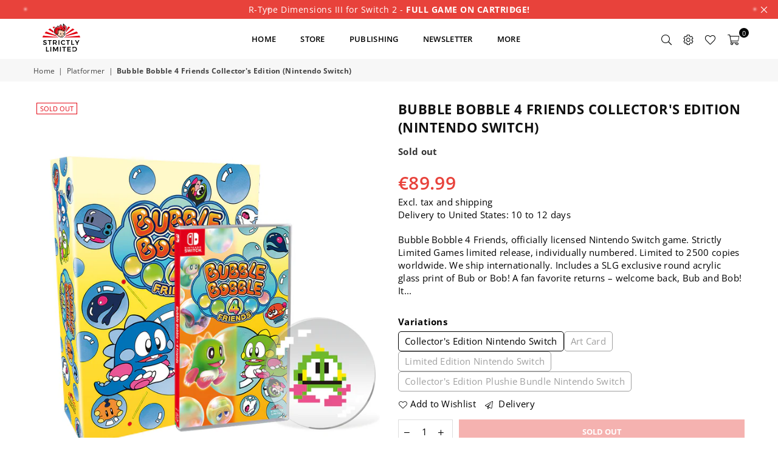

--- FILE ---
content_type: text/html; charset=utf-8
request_url: https://www.strictlylimitedgames.com/collections/platformer/products/bubble-bobble-4-friends-collectors-edition-nintendo-switch-preorder
body_size: 54488
content:
<!doctype html>
<html class="no-js" lang="en" ><head><meta charset="utf-8"><meta http-equiv="X-UA-Compatible" content="IE=edge,chrome=1"><meta name="viewport" content="width=device-width, initial-scale=1.0, maximum-scale=1.0, user-scalable=no"><meta name="theme-color" content="#000"><meta name="format-detection" content="telephone=no"><link rel="canonical" href="https://www.strictlylimitedgames.com/products/bubble-bobble-4-friends-collectors-edition-nintendo-switch-preorder"><link rel="dns-prefetch" href="https://www.strictlylimitedgames.com" crossorigin><link rel="dns-prefetch" href="https://strictly-limited-games.myshopify.com" crossorigin><link rel="dns-prefetch" href="https://cdn.shopify.com" crossorigin><link rel="dns-prefetch" href="https://fonts.shopifycdn.com" crossorigin><link rel="preconnect" href="https//fonts.shopifycdn.com" crossorigin><link rel="preconnect" href="https//cdn.shopify.com" crossorigin><link rel="preconnect" href="https//ajax.googleapis.com"><link rel="preload" as="style" href="//www.strictlylimitedgames.com/cdn/shop/t/6/assets/theme.css?v=13667696226330839191767359912" /><link rel="shortcut icon" href="//www.strictlylimitedgames.com/cdn/shop/files/faviconV2_1_32x32.png?v=1666786061" type="image/png"><title>Bubble Bobble 4 Friends Collector&#39;s Edition (Nintendo Switch) &ndash; Strictly Limited Games</title><meta name="description" content="Bubble Bobble 4 Friends, officially licensed Nintendo Switch game. Strictly Limited Games limited release, individually numbered. Limited to 2500 copies worldwide. We ship internationally. Includes a SLG exclusive round acrylic glass print of Bub or Bob! A fan favorite returns – welcome back, Bub and Bob! It all starte"><!-- /snippets/social-meta-tags.liquid --> <meta name="keywords" content="Strictly Limited Games, www.strictlylimitedgames.com" /><meta name="author" content="Strictly Limited Games"><meta property="og:site_name" content="Strictly Limited Games"><meta property="og:url" content="https://www.strictlylimitedgames.com/products/bubble-bobble-4-friends-collectors-edition-nintendo-switch-preorder"><meta property="og:title" content="Bubble Bobble 4 Friends Collector's Edition (Nintendo Switch)"><meta property="og:type" content="product"><meta property="og:description" content="Bubble Bobble 4 Friends, officially licensed Nintendo Switch game. Strictly Limited Games limited release, individually numbered. Limited to 2500 copies worldwide. We ship internationally. Includes a SLG exclusive round acrylic glass print of Bub or Bob! A fan favorite returns – welcome back, Bub and Bob! It all starte"><meta property="og:price:amount" content="89.99"><meta property="og:price:currency" content="EUR"><meta property="og:image" content="http://www.strictlylimitedgames.com/cdn/shop/products/BB4F_NSW_SLG_3D-CE_LE_plus_Bub-Acrylic-Glas_1200x1200.png?v=1743663218"><meta property="og:image" content="http://www.strictlylimitedgames.com/cdn/shop/products/BB_CE_Banner_1920x1080_2020-06-02_small_af28282b-9c28-45bd-b8ee-ca18c84c7727_1200x1200.jpg?v=1743663218"><meta property="og:image" content="http://www.strictlylimitedgames.com/cdn/shop/products/BB4F_CE_Acrylglas-Banner_1200x1200.png?v=1743663218"><meta property="og:image:secure_url" content="https://www.strictlylimitedgames.com/cdn/shop/products/BB4F_NSW_SLG_3D-CE_LE_plus_Bub-Acrylic-Glas_1200x1200.png?v=1743663218"><meta property="og:image:secure_url" content="https://www.strictlylimitedgames.com/cdn/shop/products/BB_CE_Banner_1920x1080_2020-06-02_small_af28282b-9c28-45bd-b8ee-ca18c84c7727_1200x1200.jpg?v=1743663218"><meta property="og:image:secure_url" content="https://www.strictlylimitedgames.com/cdn/shop/products/BB4F_CE_Acrylglas-Banner_1200x1200.png?v=1743663218"><meta name="twitter:site" content="@RealStrictlyLTD"><meta name="twitter:card" content="summary_large_image"><meta name="twitter:title" content="Bubble Bobble 4 Friends Collector's Edition (Nintendo Switch)"><meta name="twitter:description" content="Bubble Bobble 4 Friends, officially licensed Nintendo Switch game. Strictly Limited Games limited release, individually numbered. Limited to 2500 copies worldwide. We ship internationally. Includes a SLG exclusive round acrylic glass print of Bub or Bob! A fan favorite returns – welcome back, Bub and Bob! It all starte">
<link rel="preload" as="font" href="//www.strictlylimitedgames.com/cdn/fonts/open_sans/opensans_n4.c32e4d4eca5273f6d4ee95ddf54b5bbb75fc9b61.woff2" type="font/woff2" crossorigin><link rel="preload" as="font" href="//www.strictlylimitedgames.com/cdn/fonts/open_sans/opensans_n7.a9393be1574ea8606c68f4441806b2711d0d13e4.woff2" type="font/woff2" crossorigin><link rel="preload" as="font" href="//www.strictlylimitedgames.com/cdn/shop/t/6/assets/adorn-icons.woff2?v=167339017966625775301666775995" type="font/woff2" crossorigin><style type="text/css">:root{--ft1:"Open Sans",sans-serif;--ft2:"Open Sans",sans-serif;--ft3:"Open Sans",sans-serif;--site_gutter:15px;--grid_gutter:30px;--grid_gutter_sm:15px; --input_height:38px;--input_height_sm:32px;--error:#d20000}*,::after,::before{box-sizing:border-box}article,aside,details,figcaption,figure,footer,header,hgroup,main,menu,nav,section,summary{display:block}body,button,input,select,textarea{font-family:-apple-system,BlinkMacSystemFont,"Segoe UI","Roboto","Oxygen","Ubuntu","Cantarell","Helvetica Neue",sans-serif;-webkit-font-smoothing:antialiased;-webkit-text-size-adjust:100%}a{background-color:transparent}a,a:after,a:before{transition:all .3s ease-in-out}b,strong{font-weight:700;}em{font-style:italic}small{font-size:80%}sub,sup{font-size:75%;line-height:0;position:relative;vertical-align:baseline}sup{top:-.5em}sub{bottom:-.25em}img{max-width:100%;border:0}button,input,optgroup,select,textarea{color:inherit;font:inherit;margin:0;outline:0}button[disabled],input[disabled]{cursor:default}.mb0{margin-bottom:0!important}.mb10{margin-bottom:10px!important}.mb20{margin-bottom:20px!important}[type=button]::-moz-focus-inner,[type=reset]::-moz-focus-inner,[type=submit]::-moz-focus-inner,button::-moz-focus-inner{border-style:none;padding:0}[type=button]:-moz-focusring,[type=reset]:-moz-focusring,[type=submit]:-moz-focusring,button:-moz-focusring{outline:1px dotted ButtonText}input[type=email],input[type=number],input[type=password],input[type=search]{-webkit-appearance:none;-moz-appearance:none}table{width:100%;border-collapse:collapse;border-spacing:0}td,th{padding:0}textarea{overflow:auto;-webkit-appearance:none;-moz-appearance:none}[tabindex='-1']:focus{outline:0}a,img{outline:0!important;border:0}[role=button],a,button,input,label,select,textarea{touch-action:manipulation}.fl,.flex{display:flex}.fl1,.flex-item{flex:1}.clearfix::after{content:'';display:table;clear:both}.clear{clear:both}.icon__fallback-text,.visually-hidden{position:absolute!important;overflow:hidden;clip:rect(0 0 0 0);height:1px;width:1px;margin:-1px;padding:0;border:0}.visibility-hidden{visibility:hidden}.js-focus-hidden:focus{outline:0}.no-js:not(html),.no-js .js{display:none}.no-js .no-js:not(html){display:block}.skip-link:focus{clip:auto;width:auto;height:auto;margin:0;color:#111;background-color:#fff;padding:10px;opacity:1;z-index:10000;transition:none}blockquote{background:#f8f8f8;font-weight:600;font-size:15px;font-style:normal;text-align:center;padding:0 30px;margin:0}.rte blockquote{padding:25px;margin-bottom:20px}blockquote p+cite{margin-top:7.5px}blockquote cite{display:block;font-size:13px;font-style:inherit}code,pre{font-family:Consolas,monospace;font-size:1em}pre{overflow:auto}.rte:last-child{margin-bottom:0}.rte .h1,.rte .h2,.rte .h3,.rte .h4,.rte .h5,.rte .h6,.rte h1,.rte h2,.rte h3,.rte h4,.rte h5,.rte h6{margin-top:15px;margin-bottom:7.5px}.rte .h1:first-child,.rte .h2:first-child,.rte .h3:first-child,.rte .h4:first-child,.rte .h5:first-child,.rte .h6:first-child,.rte h1:first-child,.rte h2:first-child,.rte h3:first-child,.rte h4:first-child,.rte h5:first-child,.rte h6:first-child{margin-top:0}.rte li{margin-bottom:4px;list-style:inherit}.rte li:last-child{margin-bottom:0}.rte-setting{margin-bottom:11.11111px}.rte-setting:last-child{margin-bottom:0}p:last-child{margin-bottom:0}li{list-style:none}.fine-print{font-size:1.07692em;font-style:italic;margin:20px 0}.txt--minor{font-size:80%}.txt--emphasis{font-style:italic}.icon{display:inline-block;width:20px;height:20px;vertical-align:middle;fill:currentColor}.no-svg .icon{display:none}svg.icon:not(.icon--full-color) circle,svg.icon:not(.icon--full-color) ellipse,svg.icon:not(.icon--full-color) g,svg.icon:not(.icon--full-color) line,svg.icon:not(.icon--full-color) path,svg.icon:not(.icon--full-color) polygon,svg.icon:not(.icon--full-color) polyline,svg.icon:not(.icon--full-color) rect,symbol.icon:not(.icon--full-color) circle,symbol.icon:not(.icon--full-color) ellipse,symbol.icon:not(.icon--full-color) g,symbol.icon:not(.icon--full-color) line,symbol.icon:not(.icon--full-color) path,symbol.icon:not(.icon--full-color) polygon,symbol.icon:not(.icon--full-color) polyline,symbol.icon:not(.icon--full-color) rect{fill:inherit;stroke:inherit}.no-svg .icon__fallback-text{position:static!important;overflow:inherit;clip:none;height:auto;width:auto;margin:0}ol,ul{margin:0;padding:0}ol{list-style:decimal}.list--inline{padding:0;margin:0}.list--inline li{display:inline-block;margin-bottom:0;vertical-align:middle}.rte img{height:auto}.rte table{table-layout:fixed}.rte ol,.rte ul{margin:20px 0 30px 30px}.rte ol.list--inline,.rte ul.list--inline{margin-left:0}.rte ul{list-style:disc outside}.rte ul ul{list-style:circle outside}.rte ul ul ul{list-style:square outside}.rte a:not(.btn){padding-bottom:1px}.text-center .rte ol,.text-center .rte ul,.text-center.rte ol,.text-center.rte ul{margin-left:0;list-style-position:inside}.rte__table-wrapper{max-width:100%;overflow:auto;-webkit-overflow-scrolling:touch}svg:not(:root){overflow:hidden}.video-wrapper{position:relative;overflow:hidden;max-width:100%;padding-bottom:56.25%;height:0;height:auto}.video-wrapper iframe{position:absolute;top:0;left:0;width:100%;height:100%}form{margin:0}legend{border:0;padding:0}button{cursor:pointer}input[type=submit]{cursor:pointer}input[type=text]{-webkit-appearance:none;-moz-appearance:none}[type=checkbox]+label,[type=radio]+label{display:inline-block;margin-bottom:0}label[for]{cursor:pointer}textarea{min-height:100px}input[type=checkbox],input[type=radio]{margin:0 5px 0 0;vertical-align:middle}select::-ms-expand{display:none}.label--hidden{position:absolute;height:0;width:0;margin-bottom:0;overflow:hidden;clip:rect(1px,1px,1px,1px)}.form-vertical input,.form-vertical select,.form-vertical textarea{display:block;width:100%}.form-vertical [type=checkbox],.form-vertical [type=radio]{display:inline-block;width:auto;margin-right:5px}.form-vertical .btn,.form-vertical [type=submit]{display:inline-block;width:auto}.grid--table{display:table;table-layout:fixed;width:100%}.grid--table>.grid__item{float:none;display:table-cell;vertical-align:middle}.is-transitioning{display:block!important;visibility:visible!important}.mr0{margin:0 !important;}.pd0{ padding:0 !important;}.db{display:block}.dbi{display:inline-block}.dn {display:none}.pa {position:absolute}.pr {position:relative}.fw-300{font-weight:300}.fw-400{font-weight:400}.fw-500{font-weight:500}.fw-600{font-weight:600}b,strong,.fw-700{font-weight:700}em, .em{font-style:italic}.tt-u{text-transform:uppercase}.tt-l{text-transform:lowercase}.tt-c{text-transform:capitalize}.tt-n{text-transform:none}.list-bullet,.list-arrow,.list-square,.order-list{padding:0 0 15px 15px;}.list-bullet li {list-style:disc; padding:4px 0; }.list-bullet ul, .list-circle ul, .list-arrow ul, .order-list li {padding-left:15px;}.list-square li {list-style:square; padding:4px 0; } .list-arrow li {list-style:disclosure-closed; padding:4px 0; }.order-list li {list-style:decimal; padding:4px 0; }.tdn {text-decoration:none!important}.tdu {text-decoration:underline}.grid-sizer{width:25%; position:absolute}.w_auto {width:auto!important}.h_auto{height:auto}.w_100{width:100%!important}.h_100{height:100%!important}.pd10 {padding:10px;}.f-row{flex-direction:row}.f-col{flex-direction:column}.f-wrap{flex-wrap:wrap}.f-nowrap{flex-wrap:nowrap}.f-jcs{justify-content:flex-start}.f-jce{justify-content:flex-end}.f-jcc{justify-content:center}.f-jcsb{justify-content:space-between}.f-jcsa{justify-content:space-around}.f-jcse{justify-content:space-evenly}.f-ais{align-items:flex-start}.f-aie{align-items:flex-end}.f-aic{align-items:center}.f-aib{align-items:baseline}.f-aist{align-items:stretch}.f-acs{align-content:flex-start}.f-ace{align-content:flex-end}.f-acc{align-content:center}.f-acsb{align-content:space-between}.f-acsa{align-content:space-around}.f-acst{align-content:stretch}.f-asa{align-self:auto}.f-ass{align-self:flex-start}.f-ase{align-self:flex-end}.f-asc{align-self:center}.f-asb{align-self:baseline}.f-asst{align-self:stretch}.order0{order:0}.order1{order:1}.order2{order:2}.order3{order:3}.tl{text-align:left!important}.tc{text-align:center!important}.tr{text-align:right!important}@media (min-width:768px){.tl-md{text-align:left!important}.tc-md{text-align:center!important}.tr-md{text-align:right!important}.f-row-md{flex-direction:row}.f-col-md{flex-direction:column}.f-wrap-md{flex-wrap:wrap}.f-nowrap-md{flex-wrap:nowrap}.f-jcs-md{justify-content:flex-start}.f-jce-md{justify-content:flex-end}.f-jcc-md{justify-content:center}.f-jcsb-md{justify-content:space-between}.f-jcsa-md{justify-content:space-around}.f-jcse-md{justify-content:space-evenly}.f-ais-md{align-items:flex-start}.f-aie-md{align-items:flex-end}.f-aic-md{align-items:center}.f-aib-md{align-items:baseline}.f-aist-md{align-items:stretch}.f-acs-md{align-content:flex-start}.f-ace-md{align-content:flex-end}.f-acc-md{align-content:center}.f-acsb-md{align-content:space-between}.f-acsa-md{align-content:space-around}.f-acst-md{align-content:stretch}.f-asa-md{align-self:auto}.f-ass-md{align-self:flex-start}.f-ase-md{align-self:flex-end}.f-asc-md{align-self:center}.f-asb-md{align-self:baseline}.f-asst-md{align-self:stretch}}@media (min-width:1025px){.f-row-lg{flex-direction:row}.f-col-lg{flex-direction:column}.f-wrap-lg{flex-wrap:wrap}.f-nowrap-lg{flex-wrap:nowrap}.tl-lg {text-align:left!important}.tc-lg {text-align:center!important}.tr-lg {text-align:right!important}}@media (min-width:1280px){.f-wrap-xl{flex-wrap:wrap}.f-col-xl{flex-direction:column}.tl-xl {text-align:left!important}.tc-xl {text-align:center!important}.tr-xl {text-align:right!important}}.grid{list-style:none;margin:0 -15px;padding:0}.grid:after{content:'';display:table;clear:both}.grid__item{float:left;padding-left:15px;padding-right:15px;width:100%}@media only screen and (max-width:1024px){.grid{margin:0 -7.5px}.grid__item{padding-left:7.5px;padding-right:7.5px}}.grid__item[class*="--push"]{position:relative}.grid--rev{direction:rtl;text-align:left}.grid--rev>.grid__item{direction:ltr;text-align:left;float:right}.col-1,.one-whole{width:100%}.col-2,.five-tenths,.four-eighths,.one-half,.three-sixths,.two-quarters,.wd-50{width:50%}.col-3,.one-third,.two-sixths{width:33.33333%}.four-sixths,.two-thirds{width:66.66667%}.col-4,.one-quarter,.two-eighths{width:25%}.six-eighths,.three-quarters{width:75%}.col-5,.one-fifth,.two-tenths{width:20%}.four-tenths,.two-fifths,.wd-40{width:40%}.six-tenths,.three-fifths,.wd-60{width:60%}.eight-tenths,.four-fifths,.wd-80{width:80%}.one-sixth{width:16.66667%}.five-sixths{width:83.33333%}.one-seventh{width:14.28571%}.one-eighth{width:12.5%}.three-eighths{width:37.5%}.five-eighths{width:62.5%}.seven-eighths{width:87.5%}.one-nineth{width:11.11111%}.one-tenth{width:10%}.three-tenths,.wd-30{width:30%}.seven-tenths,.wd-70{width:70%}.nine-tenths,.wd-90{width:90%}.show{display:block!important}.hide{display:none!important}.text-left{text-align:left!important}.text-right{text-align:right!important}.text-center{text-align:center!important}@media only screen and (min-width:767px){.medium-up--one-whole{width:100%}.medium-up--five-tenths,.medium-up--four-eighths,.medium-up--one-half,.medium-up--three-sixths,.medium-up--two-quarters{width:50%}.medium-up--one-third,.medium-up--two-sixths{width:33.33333%}.medium-up--four-sixths,.medium-up--two-thirds{width:66.66667%}.medium-up--one-quarter,.medium-up--two-eighths{width:25%}.medium-up--six-eighths,.medium-up--three-quarters{width:75%}.medium-up--one-fifth,.medium-up--two-tenths{width:20%}.medium-up--four-tenths,.medium-up--two-fifths{width:40%}.medium-up--six-tenths,.medium-up--three-fifths{width:60%}.medium-up--eight-tenths,.medium-up--four-fifths{width:80%}.medium-up--one-sixth{width:16.66667%}.medium-up--five-sixths{width:83.33333%}.medium-up--one-seventh{width:14.28571%}.medium-up--one-eighth{width:12.5%}.medium-up--three-eighths{width:37.5%}.medium-up--five-eighths{width:62.5%}.medium-up--seven-eighths{width:87.5%}.medium-up--one-nineth{width:11.11111%}.medium-up--one-tenth{width:10%}.medium-up--three-tenths{width:30%}.medium-up--seven-tenths{width:70%}.medium-up--nine-tenths{width:90%}.grid--uniform .medium-up--five-tenths:nth-child(2n+1),.grid--uniform .medium-up--four-eighths:nth-child(2n+1),.grid--uniform .medium-up--one-eighth:nth-child(8n+1),.grid--uniform .medium-up--one-fifth:nth-child(5n+1),.grid--uniform .medium-up--one-half:nth-child(2n+1),.grid--uniform .medium-up--one-quarter:nth-child(4n+1),.grid--uniform .medium-up--one-seventh:nth-child(7n+1),.grid--uniform .medium-up--one-sixth:nth-child(6n+1),.grid--uniform .medium-up--one-third:nth-child(3n+1),.grid--uniform .medium-up--three-sixths:nth-child(2n+1),.grid--uniform .medium-up--two-eighths:nth-child(4n+1),.grid--uniform .medium-up--two-sixths:nth-child(3n+1){clear:both}.medium-up--show{display:block!important}.medium-up--hide{display:none!important}.medium-up--text-left{text-align:left!important}.medium-up--text-right{text-align:right!important}.medium-up--text-center{text-align:center!important}}@media only screen and (min-width:1025px){.large-up--one-whole{width:100%}.large-up--five-tenths,.large-up--four-eighths,.large-up--one-half,.large-up--three-sixths,.large-up--two-quarters{width:50%}.large-up--one-third,.large-up--two-sixths{width:33.33333%}.large-up--four-sixths,.large-up--two-thirds{width:66.66667%}.large-up--one-quarter,.large-up--two-eighths{width:25%}.large-up--six-eighths,.large-up--three-quarters{width:75%}.large-up--one-fifth,.large-up--two-tenths{width:20%}.large-up--four-tenths,.large-up--two-fifths{width:40%}.large-up--six-tenths,.large-up--three-fifths{width:60%}.large-up--eight-tenths,.large-up--four-fifths{width:80%}.large-up--one-sixth{width:16.66667%}.large-up--five-sixths{width:83.33333%}.large-up--one-seventh{width:14.28571%}.large-up--one-eighth{width:12.5%}.large-up--three-eighths{width:37.5%}.large-up--five-eighths{width:62.5%}.large-up--seven-eighths{width:87.5%}.large-up--one-nineth{width:11.11111%}.large-up--one-tenth{width:10%}.large-up--three-tenths{width:30%}.large-up--seven-tenths{width:70%}.large-up--nine-tenths{width:90%}.grid--uniform .large-up--five-tenths:nth-child(2n+1),.grid--uniform .large-up--four-eighths:nth-child(2n+1),.grid--uniform .large-up--one-eighth:nth-child(8n+1),.grid--uniform .large-up--one-fifth:nth-child(5n+1),.grid--uniform .large-up--one-half:nth-child(2n+1),.grid--uniform .large-up--one-quarter:nth-child(4n+1),.grid--uniform .large-up--one-seventh:nth-child(7n+1),.grid--uniform .large-up--one-sixth:nth-child(6n+1),.grid--uniform .large-up--one-third:nth-child(3n+1),.grid--uniform .large-up--three-sixths:nth-child(2n+1),.grid--uniform .large-up--two-eighths:nth-child(4n+1),.grid--uniform .large-up--two-sixths:nth-child(3n+1){clear:both}.large-up--show{display:block!important}.large-up--hide{display:none!important}.large-up--text-left{text-align:left!important}.large-up--text-right{text-align:right!important}.large-up--text-center{text-align:center!important}}@media only screen and (min-width:1280px){.widescreen--one-whole{width:100%}.widescreen--five-tenths,.widescreen--four-eighths,.widescreen--one-half,.widescreen--three-sixths,.widescreen--two-quarters{width:50%}.widescreen--one-third,.widescreen--two-sixths{width:33.33333%}.widescreen--four-sixths,.widescreen--two-thirds{width:66.66667%}.widescreen--one-quarter,.widescreen--two-eighths{width:25%}.widescreen--six-eighths,.widescreen--three-quarters{width:75%}.widescreen--one-fifth,.widescreen--two-tenths{width:20%}.widescreen--four-tenths,.widescreen--two-fifths{width:40%}.widescreen--six-tenths,.widescreen--three-fifths{width:60%}.widescreen--eight-tenths,.widescreen--four-fifths{width:80%}.widescreen--one-sixth{width:16.66667%}.widescreen--five-sixths{width:83.33333%}.widescreen--one-seventh{width:14.28571%}.widescreen--one-eighth{width:12.5%}.widescreen--three-eighths{width:37.5%}.widescreen--five-eighths{width:62.5%}.widescreen--seven-eighths{width:87.5%}.widescreen--one-nineth{width:11.11111%}.widescreen--one-tenth{width:10%}.widescreen--three-tenths{width:30%}.widescreen--seven-tenths{width:70%}.widescreen--nine-tenths{width:90%}.grid--uniform .widescreen--five-tenths:nth-child(2n+1),.grid--uniform .widescreen--four-eighths:nth-child(2n+1),.grid--uniform .widescreen--one-eighth:nth-child(8n+1),.grid--uniform .widescreen--one-fifth:nth-child(5n+1),.grid--uniform .widescreen--one-half:nth-child(2n+1),.grid--uniform .widescreen--one-quarter:nth-child(4n+1),.grid--uniform .widescreen--one-seventh:nth-child(7n+1),.grid--uniform .widescreen--one-sixth:nth-child(6n+1),.grid--uniform .widescreen--one-third:nth-child(3n+1),.grid--uniform .widescreen--three-sixths:nth-child(2n+1),.grid--uniform .widescreen--two-eighths:nth-child(4n+1),.grid--uniform .widescreen--two-sixths:nth-child(3n+1){clear:both}.widescreen--show{display:block!important}.widescreen--hide{display:none!important}.widescreen--text-left{text-align:left!important}.widescreen--text-right{text-align:right!important}.widescreen--text-center{text-align:center!important}}@media only screen and (min-width:1025px) and (max-width:1279px){.large--one-whole{width:100%}.large--five-tenths,.large--four-eighths,.large--one-half,.large--three-sixths,.large--two-quarters{width:50%}.large--one-third,.large--two-sixths{width:33.33333%}.large--four-sixths,.large--two-thirds{width:66.66667%}.large--one-quarter,.large--two-eighths{width:25%}.large--six-eighths,.large--three-quarters{width:75%}.large--one-fifth,.large--two-tenths{width:20%}.large--four-tenths,.large--two-fifths{width:40%}.large--six-tenths,.large--three-fifths{width:60%}.large--eight-tenths,.large--four-fifths{width:80%}.large--one-sixth{width:16.66667%}.large--five-sixths{width:83.33333%}.large--one-seventh{width:14.28571%}.large--one-eighth{width:12.5%}.large--three-eighths{width:37.5%}.large--five-eighths{width:62.5%}.large--seven-eighths{width:87.5%}.large--one-nineth{width:11.11111%}.large--one-tenth{width:10%}.large--three-tenths{width:30%}.large--seven-tenths{width:70%}.large--nine-tenths{width:90%}.grid--uniform .large--five-tenths:nth-child(2n+1),.grid--uniform .large--four-eighths:nth-child(2n+1),.grid--uniform .large--one-eighth:nth-child(8n+1),.grid--uniform .large--one-fifth:nth-child(5n+1),.grid--uniform .large--one-half:nth-child(2n+1),.grid--uniform .large--one-quarter:nth-child(4n+1),.grid--uniform .large--one-seventh:nth-child(7n+1),.grid--uniform .large--one-sixth:nth-child(6n+1),.grid--uniform .large--one-third:nth-child(3n+1),.grid--uniform .large--three-sixths:nth-child(2n+1),.grid--uniform .large--two-eighths:nth-child(4n+1),.grid--uniform .large--two-sixths:nth-child(3n+1){clear:both}.large--show{display:block!important}.large--hide{display:none!important}.large--text-left{text-align:left!important}.large--text-right{text-align:right!important}.large--text-center{text-align:center!important}}@media only screen and (min-width:767px) and (max-width:1024px){.medium--one-whole{width:100%}.medium--five-tenths,.medium--four-eighths,.medium--one-half,.medium--three-sixths,.medium--two-quarters{width:50%}.medium--one-third,.medium--two-sixths{width:33.33333%}.medium--four-sixths,.medium--two-thirds{width:66.66667%}.medium--one-quarter,.medium--two-eighths{width:25%}.medium--six-eighths,.medium--three-quarters{width:75%}.medium--one-fifth,.medium--two-tenths{width:20%}.medium--four-tenths,.medium--two-fifths{width:40%}.medium--six-tenths,.medium--three-fifths{width:60%}.medium--eight-tenths,.medium--four-fifths{width:80%}.medium--one-sixth{width:16.66667%}.medium--five-sixths{width:83.33333%}.medium--one-seventh{width:14.28571%}.medium--one-eighth{width:12.5%}.medium--three-eighths{width:37.5%}.medium--five-eighths{width:62.5%}.medium--seven-eighths{width:87.5%}.medium--one-nineth{width:11.11111%}.medium--one-tenth{width:10%}.medium--three-tenths{width:30%}.medium--seven-tenths{width:70%}.medium--nine-tenths{width:90%}.grid--uniform .medium--five-tenths:nth-child(2n+1),.grid--uniform .medium--four-eighths:nth-child(2n+1),.grid--uniform .medium--one-eighth:nth-child(8n+1),.grid--uniform .medium--one-fifth:nth-child(5n+1),.grid--uniform .medium--one-half:nth-child(2n+1),.grid--uniform .medium--one-quarter:nth-child(4n+1),.grid--uniform .medium--one-seventh:nth-child(7n+1),.grid--uniform .medium--one-sixth:nth-child(6n+1),.grid--uniform .medium--one-third:nth-child(3n+1),.grid--uniform .medium--three-sixths:nth-child(2n+1),.grid--uniform .medium--two-eighths:nth-child(4n+1),.grid--uniform .medium--two-sixths:nth-child(3n+1){clear:both}.medium--show{display:block!important}.medium--hide{display:none!important}.medium--text-left{text-align:left!important}.medium--text-right{text-align:right!important}.medium--text-center{text-align:center!important}}@media only screen and (max-width:766px){.grid{margin:0 -5px}.grid__item{padding-left:5px;padding-right:5px}.small--one-whole{width:100%}.small--five-tenths,.small--four-eighths,.small--one-half,.small--three-sixths,.small--two-quarters{width:50%}.small--one-third,.small--two-sixths{width:33.33333%}.small--four-sixths,.small--two-thirds{width:66.66667%}.small--one-quarter,.small--two-eighths{width:25%}.small--six-eighths,.small--three-quarters{width:75%}.small--one-fifth,.small--two-tenths{width:20%}.small--four-tenths,.small--two-fifths{width:40%}.small--six-tenths,.small--three-fifths{width:60%}.small--eight-tenths,.small--four-fifths{width:80%}.small--one-sixth{width:16.66667%}.small--five-sixths{width:83.33333%}.small--one-seventh{width:14.28571%}.small--one-eighth{width:12.5%}.small--three-eighths{width:37.5%}.small--five-eighths{width:62.5%}.small--seven-eighths{width:87.5%}.small--one-nineth{width:11.11111%}.small--one-tenth{width:10%}.small--three-tenths{width:30%}.small--seven-tenths{width:70%}.small--nine-tenths{width:90%}.grid--uniform .small--five-tenths:nth-child(2n+1),.grid--uniform .small--four-eighths:nth-child(2n+1),.grid--uniform .small--one-eighth:nth-child(8n+1),.grid--uniform .small--one-half:nth-child(2n+1),.grid--uniform .small--one-quarter:nth-child(4n+1),.grid--uniform .small--one-seventh:nth-child(7n+1),.grid--uniform .small--one-sixth:nth-child(6n+1),.grid--uniform .small--one-third:nth-child(3n+1),.grid--uniform .small--three-sixths:nth-child(2n+1),.grid--uniform .small--two-eighths:nth-child(4n+1),.grid--uniform .small--two-sixths:nth-child(3n+1),.grid--uniform.small--one-fifth:nth-child(5n+1){clear:both}.small--show{display:block!important}.small--hide{display:none!important}.small--text-left{text-align:left!important}.small--text-right{text-align:right!important}.small--text-center{text-align:center!important}}@font-face{font-family:Adorn-Icons;src:url("//www.strictlylimitedgames.com/cdn/shop/t/6/assets/adorn-icons.woff2?v=167339017966625775301666775995") format('woff2'),url("//www.strictlylimitedgames.com/cdn/shop/t/6/assets/adorn-icons.woff?v=177162561609770262791666775995") format('woff');font-weight:400;font-style:normal;font-display:swap}.ad{font:normal normal normal 16px/1 adorn-icons;speak:none;text-transform:none;display:inline-block;vertical-align:middle;text-rendering:auto;-webkit-font-smoothing:antialiased;-moz-osx-font-smoothing:grayscale}@font-face {font-family: "Open Sans";font-weight: 300;font-style: normal;font-display: swap;src: url("//www.strictlylimitedgames.com/cdn/fonts/open_sans/opensans_n3.b10466eda05a6b2d1ef0f6ba490dcecf7588dd78.woff2") format("woff2"), url("//www.strictlylimitedgames.com/cdn/fonts/open_sans/opensans_n3.056c4b5dddadba7018747bd50fdaa80430e21710.woff") format("woff");}@font-face {font-family: "Open Sans";font-weight: 400;font-style: normal;font-display: swap;src: url("//www.strictlylimitedgames.com/cdn/fonts/open_sans/opensans_n4.c32e4d4eca5273f6d4ee95ddf54b5bbb75fc9b61.woff2") format("woff2"), url("//www.strictlylimitedgames.com/cdn/fonts/open_sans/opensans_n4.5f3406f8d94162b37bfa232b486ac93ee892406d.woff") format("woff");}@font-face {font-family: "Open Sans";font-weight: 500;font-style: normal;font-display: swap;src: url("//www.strictlylimitedgames.com/cdn/fonts/open_sans/opensans_n5.500dcf21ddee5bc5855ad3a20394d3bc363c217c.woff2") format("woff2"), url("//www.strictlylimitedgames.com/cdn/fonts/open_sans/opensans_n5.af1a06d824dccfb4d400ba874ef19176651ec834.woff") format("woff");}@font-face {font-family: "Open Sans";font-weight: 600;font-style: normal;font-display: swap;src: url("//www.strictlylimitedgames.com/cdn/fonts/open_sans/opensans_n6.15aeff3c913c3fe570c19cdfeed14ce10d09fb08.woff2") format("woff2"), url("//www.strictlylimitedgames.com/cdn/fonts/open_sans/opensans_n6.14bef14c75f8837a87f70ce22013cb146ee3e9f3.woff") format("woff");}@font-face {font-family: "Open Sans";font-weight: 700;font-style: normal;font-display: swap;src: url("//www.strictlylimitedgames.com/cdn/fonts/open_sans/opensans_n7.a9393be1574ea8606c68f4441806b2711d0d13e4.woff2") format("woff2"), url("//www.strictlylimitedgames.com/cdn/fonts/open_sans/opensans_n7.7b8af34a6ebf52beb1a4c1d8c73ad6910ec2e553.woff") format("woff");}</style>  <link rel="stylesheet" href="//www.strictlylimitedgames.com/cdn/shop/t/6/assets/theme.css?v=13667696226330839191767359912" type="text/css" media="all">    <link rel="preload" href="//www.strictlylimitedgames.com/cdn/shop/t/6/assets/jquery.min.js?v=11054033913403182911666775995" as="script">  <link rel="preload" href="//www.strictlylimitedgames.com/cdn/shop/t/6/assets/vendor.min.js?v=53531327463237195191666775996" as="script">  <script src="//www.strictlylimitedgames.com/cdn/shop/t/6/assets/jquery.min.js?v=11054033913403182911666775995"defer="defer"></script><script>var theme = {strings:{addToCart:"Add to cart",soldOut:"Sold out",unavailable:"Unavailable",showMore:"Show More",showLess:"Show Less"},mlcurrency:false,moneyFormat:"\u003cspan class=money\u003e€{{amount}}\u003c\/span\u003e",currencyFormat:"money_with_currency_format",shopCurrency:"EUR",autoCurrencies:false,money_currency_format:"€{{amount}} EUR",money_format:"€{{amount}}",ajax_cart:true,fixedHeader:true,animation:false,animationMobile:true,searchresult:"See all results",wlAvailable:"Available in Wishlist",rtl:false,days:"Days",hours:"Hrs",minuts:"Min",seconds:"Sec",};document.documentElement.className = document.documentElement.className.replace('no-js', 'js');var Metatheme = null,thm = 'Avone', shpeml = 'support@strictlylimitedgames.com', dmn = window.location.hostname;        window.lazySizesConfig = window.lazySizesConfig || {};window.lazySizesConfig.loadMode = 1;window.lazySizesConfig.expand = 10;window.lazySizesConfig.expFactor = 1.5;      window.lazySizesConfig.loadHidden = false;</script><script src="//www.strictlylimitedgames.com/cdn/shop/t/6/assets/vendor.min.js?v=53531327463237195191666775996" defer="defer"></script>    <script src="//www.strictlylimitedgames.com/cdn/shop/t/6/assets/moment.js?v=93245290879298893751669921359" defer="defer"></script>    <script src="//www.strictlylimitedgames.com/cdn/shop/t/6/assets/moment-tz.js?v=16896335113376672581669921295" defer="defer"></script><script src="//www.strictlylimitedgames.com/cdn/shop/t/6/assets/custom.js?v=35127508880381967951674668111" defer="defer"></script>
   <script>window.performance && window.performance.mark && window.performance.mark('shopify.content_for_header.start');</script><meta name="facebook-domain-verification" content="lsm7bvvq7llqfigrxjym7wallcute1">
<meta name="facebook-domain-verification" content="ns0xrnb98dfz8yhri80rw3sys9l7im">
<meta id="shopify-digital-wallet" name="shopify-digital-wallet" content="/24947430/digital_wallets/dialog">
<meta name="shopify-checkout-api-token" content="0adb33cc28b7ac86330c1f010e92841d">
<meta id="in-context-paypal-metadata" data-shop-id="24947430" data-venmo-supported="false" data-environment="production" data-locale="en_US" data-paypal-v4="true" data-currency="EUR">
<link rel="alternate" hreflang="x-default" href="https://www.strictlylimitedgames.com/products/bubble-bobble-4-friends-collectors-edition-nintendo-switch-preorder">
<link rel="alternate" hreflang="en-GB" href="https://www.strictlylimitedgames.com/en-gb/products/bubble-bobble-4-friends-collectors-edition-nintendo-switch-preorder">
<link rel="alternate" hreflang="en-FR" href="https://www.strictlylimitedgames.com/en-fr/products/bubble-bobble-4-friends-collectors-edition-nintendo-switch-preorder">
<link rel="alternate" hreflang="en-ES" href="https://www.strictlylimitedgames.com/en-es/products/bubble-bobble-4-friends-collectors-edition-nintendo-switch-preorder">
<link rel="alternate" hreflang="en-DE" href="https://www.strictlylimitedgames.com/products/bubble-bobble-4-friends-collectors-edition-nintendo-switch-preorder">
<link rel="alternate" type="application/json+oembed" href="https://www.strictlylimitedgames.com/products/bubble-bobble-4-friends-collectors-edition-nintendo-switch-preorder.oembed">
<script async="async" data-src="/checkouts/internal/preloads.js?locale=en-DE"></script>
<link rel="preconnect" href="https://shop.app" crossorigin="anonymous">
<script async="async" data-src="https://shop.app/checkouts/internal/preloads.js?locale=en-DE&shop_id=24947430" crossorigin="anonymous"></script>
<script id="apple-pay-shop-capabilities" type="application/json">{"shopId":24947430,"countryCode":"DE","currencyCode":"EUR","merchantCapabilities":["supports3DS"],"merchantId":"gid:\/\/shopify\/Shop\/24947430","merchantName":"Strictly Limited Games","requiredBillingContactFields":["postalAddress","email"],"requiredShippingContactFields":["postalAddress","email"],"shippingType":"shipping","supportedNetworks":["visa","maestro","masterCard","amex"],"total":{"type":"pending","label":"Strictly Limited Games","amount":"1.00"},"shopifyPaymentsEnabled":true,"supportsSubscriptions":true}</script>
<script id="shopify-features" type="application/json">{"accessToken":"0adb33cc28b7ac86330c1f010e92841d","betas":["rich-media-storefront-analytics"],"domain":"www.strictlylimitedgames.com","predictiveSearch":true,"shopId":24947430,"locale":"en"}</script>
<script>var Shopify = Shopify || {};
Shopify.shop = "strictly-limited-games.myshopify.com";
Shopify.locale = "en";
Shopify.currency = {"active":"EUR","rate":"1.0"};
Shopify.country = "DE";
Shopify.theme = {"name":"Theme export  test-store-strictly-limited-mysho...","id":133572821259,"schema_name":"Avone OS 2.0","schema_version":"4.5","theme_store_id":null,"role":"main"};
Shopify.theme.handle = "null";
Shopify.theme.style = {"id":null,"handle":null};
Shopify.cdnHost = "www.strictlylimitedgames.com/cdn";
Shopify.routes = Shopify.routes || {};
Shopify.routes.root = "/";</script>
<script type="module">!function(o){(o.Shopify=o.Shopify||{}).modules=!0}(window);</script>
<script>!function(o){function n(){var o=[];function n(){o.push(Array.prototype.slice.apply(arguments))}return n.q=o,n}var t=o.Shopify=o.Shopify||{};t.loadFeatures=n(),t.autoloadFeatures=n()}(window);</script>
<script>
  window.ShopifyPay = window.ShopifyPay || {};
  window.ShopifyPay.apiHost = "shop.app\/pay";
  window.ShopifyPay.redirectState = null;
</script>
<script id="shop-js-analytics" type="application/json">{"pageType":"product"}</script>
<script defer="defer" async type="module" data-src="//www.strictlylimitedgames.com/cdn/shopifycloud/shop-js/modules/v2/client.init-shop-cart-sync_BT-GjEfc.en.esm.js"></script>
<script defer="defer" async type="module" data-src="//www.strictlylimitedgames.com/cdn/shopifycloud/shop-js/modules/v2/chunk.common_D58fp_Oc.esm.js"></script>
<script defer="defer" async type="module" data-src="//www.strictlylimitedgames.com/cdn/shopifycloud/shop-js/modules/v2/chunk.modal_xMitdFEc.esm.js"></script>
<script type="module">
  await import("//www.strictlylimitedgames.com/cdn/shopifycloud/shop-js/modules/v2/client.init-shop-cart-sync_BT-GjEfc.en.esm.js");
await import("//www.strictlylimitedgames.com/cdn/shopifycloud/shop-js/modules/v2/chunk.common_D58fp_Oc.esm.js");
await import("//www.strictlylimitedgames.com/cdn/shopifycloud/shop-js/modules/v2/chunk.modal_xMitdFEc.esm.js");

  window.Shopify.SignInWithShop?.initShopCartSync?.({"fedCMEnabled":true,"windoidEnabled":true});

</script>
<script>
  window.Shopify = window.Shopify || {};
  if (!window.Shopify.featureAssets) window.Shopify.featureAssets = {};
  window.Shopify.featureAssets['shop-js'] = {"shop-cart-sync":["modules/v2/client.shop-cart-sync_DZOKe7Ll.en.esm.js","modules/v2/chunk.common_D58fp_Oc.esm.js","modules/v2/chunk.modal_xMitdFEc.esm.js"],"init-fed-cm":["modules/v2/client.init-fed-cm_B6oLuCjv.en.esm.js","modules/v2/chunk.common_D58fp_Oc.esm.js","modules/v2/chunk.modal_xMitdFEc.esm.js"],"shop-cash-offers":["modules/v2/client.shop-cash-offers_D2sdYoxE.en.esm.js","modules/v2/chunk.common_D58fp_Oc.esm.js","modules/v2/chunk.modal_xMitdFEc.esm.js"],"shop-login-button":["modules/v2/client.shop-login-button_QeVjl5Y3.en.esm.js","modules/v2/chunk.common_D58fp_Oc.esm.js","modules/v2/chunk.modal_xMitdFEc.esm.js"],"pay-button":["modules/v2/client.pay-button_DXTOsIq6.en.esm.js","modules/v2/chunk.common_D58fp_Oc.esm.js","modules/v2/chunk.modal_xMitdFEc.esm.js"],"shop-button":["modules/v2/client.shop-button_DQZHx9pm.en.esm.js","modules/v2/chunk.common_D58fp_Oc.esm.js","modules/v2/chunk.modal_xMitdFEc.esm.js"],"avatar":["modules/v2/client.avatar_BTnouDA3.en.esm.js"],"init-windoid":["modules/v2/client.init-windoid_CR1B-cfM.en.esm.js","modules/v2/chunk.common_D58fp_Oc.esm.js","modules/v2/chunk.modal_xMitdFEc.esm.js"],"init-shop-for-new-customer-accounts":["modules/v2/client.init-shop-for-new-customer-accounts_C_vY_xzh.en.esm.js","modules/v2/client.shop-login-button_QeVjl5Y3.en.esm.js","modules/v2/chunk.common_D58fp_Oc.esm.js","modules/v2/chunk.modal_xMitdFEc.esm.js"],"init-shop-email-lookup-coordinator":["modules/v2/client.init-shop-email-lookup-coordinator_BI7n9ZSv.en.esm.js","modules/v2/chunk.common_D58fp_Oc.esm.js","modules/v2/chunk.modal_xMitdFEc.esm.js"],"init-shop-cart-sync":["modules/v2/client.init-shop-cart-sync_BT-GjEfc.en.esm.js","modules/v2/chunk.common_D58fp_Oc.esm.js","modules/v2/chunk.modal_xMitdFEc.esm.js"],"shop-toast-manager":["modules/v2/client.shop-toast-manager_DiYdP3xc.en.esm.js","modules/v2/chunk.common_D58fp_Oc.esm.js","modules/v2/chunk.modal_xMitdFEc.esm.js"],"init-customer-accounts":["modules/v2/client.init-customer-accounts_D9ZNqS-Q.en.esm.js","modules/v2/client.shop-login-button_QeVjl5Y3.en.esm.js","modules/v2/chunk.common_D58fp_Oc.esm.js","modules/v2/chunk.modal_xMitdFEc.esm.js"],"init-customer-accounts-sign-up":["modules/v2/client.init-customer-accounts-sign-up_iGw4briv.en.esm.js","modules/v2/client.shop-login-button_QeVjl5Y3.en.esm.js","modules/v2/chunk.common_D58fp_Oc.esm.js","modules/v2/chunk.modal_xMitdFEc.esm.js"],"shop-follow-button":["modules/v2/client.shop-follow-button_CqMgW2wH.en.esm.js","modules/v2/chunk.common_D58fp_Oc.esm.js","modules/v2/chunk.modal_xMitdFEc.esm.js"],"checkout-modal":["modules/v2/client.checkout-modal_xHeaAweL.en.esm.js","modules/v2/chunk.common_D58fp_Oc.esm.js","modules/v2/chunk.modal_xMitdFEc.esm.js"],"shop-login":["modules/v2/client.shop-login_D91U-Q7h.en.esm.js","modules/v2/chunk.common_D58fp_Oc.esm.js","modules/v2/chunk.modal_xMitdFEc.esm.js"],"lead-capture":["modules/v2/client.lead-capture_BJmE1dJe.en.esm.js","modules/v2/chunk.common_D58fp_Oc.esm.js","modules/v2/chunk.modal_xMitdFEc.esm.js"],"payment-terms":["modules/v2/client.payment-terms_Ci9AEqFq.en.esm.js","modules/v2/chunk.common_D58fp_Oc.esm.js","modules/v2/chunk.modal_xMitdFEc.esm.js"]};
</script>
<script>(function() {
  var isLoaded = false;
  function asyncLoad() {
    if (isLoaded) return;
    isLoaded = true;
    var urls = ["https:\/\/pfp-app.herokuapp.com\/get_script\/1a007e126def11ec8f293e5ff951ead7.js?v=133121\u0026shop=strictly-limited-games.myshopify.com","https:\/\/d1hcrjcdtouu7e.cloudfront.net\/js\/gdpr_cookie_consent.min.js?shop=strictly-limited-games.myshopify.com","https:\/\/cdn-bundler.nice-team.net\/app\/js\/bundler.js?shop=strictly-limited-games.myshopify.com","https:\/\/chimpstatic.com\/mcjs-connected\/js\/users\/2c41ac52853e80f860e3cb8ea\/daa08b05f4aa5fe2587c00ca5.js?shop=strictly-limited-games.myshopify.com","https:\/\/cdn.hextom.com\/js\/eventpromotionbar.js?shop=strictly-limited-games.myshopify.com","https:\/\/cdn.robinpro.gallery\/js\/client.js?v=5ad0431\u0026shop=strictly-limited-games.myshopify.com","\/\/cdn.shopify.com\/proxy\/77f4c812d1a8b42ab481b8e9efc4a4814723d1b43e982ea1206f1941a38ae34e\/api.goaffpro.com\/loader.js?shop=strictly-limited-games.myshopify.com\u0026sp-cache-control=cHVibGljLCBtYXgtYWdlPTkwMA"];
    for (var i = 0; i < urls.length; i++) {
      var s = document.createElement('script');
      s.type = 'text/javascript';
      s.async = true;
      s.src = urls[i];
      var x = document.getElementsByTagName('script')[0];
      x.parentNode.insertBefore(s, x);
    }
  };
  document.addEventListener('StartAsyncLoading',function(event){asyncLoad();});if(window.attachEvent) {
    window.attachEvent('onload', function(){});
  } else {
    window.addEventListener('load', function(){}, false);
  }
})();</script>
<script id="__st">var __st={"a":24947430,"offset":3600,"reqid":"7831adcb-64e2-4739-a128-3fa1d4166c6b-1769489628","pageurl":"www.strictlylimitedgames.com\/collections\/platformer\/products\/bubble-bobble-4-friends-collectors-edition-nintendo-switch-preorder","u":"313615a49aa3","p":"product","rtyp":"product","rid":4294497894455};</script>
<script>window.ShopifyPaypalV4VisibilityTracking = true;</script>
<script id="captcha-bootstrap">!function(){'use strict';const t='contact',e='account',n='new_comment',o=[[t,t],['blogs',n],['comments',n],[t,'customer']],c=[[e,'customer_login'],[e,'guest_login'],[e,'recover_customer_password'],[e,'create_customer']],r=t=>t.map((([t,e])=>`form[action*='/${t}']:not([data-nocaptcha='true']) input[name='form_type'][value='${e}']`)).join(','),a=t=>()=>t?[...document.querySelectorAll(t)].map((t=>t.form)):[];function s(){const t=[...o],e=r(t);return a(e)}const i='password',u='form_key',d=['recaptcha-v3-token','g-recaptcha-response','h-captcha-response',i],f=()=>{try{return window.sessionStorage}catch{return}},m='__shopify_v',_=t=>t.elements[u];function p(t,e,n=!1){try{const o=window.sessionStorage,c=JSON.parse(o.getItem(e)),{data:r}=function(t){const{data:e,action:n}=t;return t[m]||n?{data:e,action:n}:{data:t,action:n}}(c);for(const[e,n]of Object.entries(r))t.elements[e]&&(t.elements[e].value=n);n&&o.removeItem(e)}catch(o){console.error('form repopulation failed',{error:o})}}const l='form_type',E='cptcha';function T(t){t.dataset[E]=!0}const w=window,h=w.document,L='Shopify',v='ce_forms',y='captcha';let A=!1;((t,e)=>{const n=(g='f06e6c50-85a8-45c8-87d0-21a2b65856fe',I='https://cdn.shopify.com/shopifycloud/storefront-forms-hcaptcha/ce_storefront_forms_captcha_hcaptcha.v1.5.2.iife.js',D={infoText:'Protected by hCaptcha',privacyText:'Privacy',termsText:'Terms'},(t,e,n)=>{const o=w[L][v],c=o.bindForm;if(c)return c(t,g,e,D).then(n);var r;o.q.push([[t,g,e,D],n]),r=I,A||(h.body.append(Object.assign(h.createElement('script'),{id:'captcha-provider',async:!0,src:r})),A=!0)});var g,I,D;w[L]=w[L]||{},w[L][v]=w[L][v]||{},w[L][v].q=[],w[L][y]=w[L][y]||{},w[L][y].protect=function(t,e){n(t,void 0,e),T(t)},Object.freeze(w[L][y]),function(t,e,n,w,h,L){const[v,y,A,g]=function(t,e,n){const i=e?o:[],u=t?c:[],d=[...i,...u],f=r(d),m=r(i),_=r(d.filter((([t,e])=>n.includes(e))));return[a(f),a(m),a(_),s()]}(w,h,L),I=t=>{const e=t.target;return e instanceof HTMLFormElement?e:e&&e.form},D=t=>v().includes(t);t.addEventListener('submit',(t=>{const e=I(t);if(!e)return;const n=D(e)&&!e.dataset.hcaptchaBound&&!e.dataset.recaptchaBound,o=_(e),c=g().includes(e)&&(!o||!o.value);(n||c)&&t.preventDefault(),c&&!n&&(function(t){try{if(!f())return;!function(t){const e=f();if(!e)return;const n=_(t);if(!n)return;const o=n.value;o&&e.removeItem(o)}(t);const e=Array.from(Array(32),(()=>Math.random().toString(36)[2])).join('');!function(t,e){_(t)||t.append(Object.assign(document.createElement('input'),{type:'hidden',name:u})),t.elements[u].value=e}(t,e),function(t,e){const n=f();if(!n)return;const o=[...t.querySelectorAll(`input[type='${i}']`)].map((({name:t})=>t)),c=[...d,...o],r={};for(const[a,s]of new FormData(t).entries())c.includes(a)||(r[a]=s);n.setItem(e,JSON.stringify({[m]:1,action:t.action,data:r}))}(t,e)}catch(e){console.error('failed to persist form',e)}}(e),e.submit())}));const S=(t,e)=>{t&&!t.dataset[E]&&(n(t,e.some((e=>e===t))),T(t))};for(const o of['focusin','change'])t.addEventListener(o,(t=>{const e=I(t);D(e)&&S(e,y())}));const B=e.get('form_key'),M=e.get(l),P=B&&M;t.addEventListener('DOMContentLoaded',(()=>{const t=y();if(P)for(const e of t)e.elements[l].value===M&&p(e,B);[...new Set([...A(),...v().filter((t=>'true'===t.dataset.shopifyCaptcha))])].forEach((e=>S(e,t)))}))}(h,new URLSearchParams(w.location.search),n,t,e,['guest_login'])})(!0,!0)}();</script>
<script integrity="sha256-4kQ18oKyAcykRKYeNunJcIwy7WH5gtpwJnB7kiuLZ1E=" data-source-attribution="shopify.loadfeatures" defer="defer" data-src="//www.strictlylimitedgames.com/cdn/shopifycloud/storefront/assets/storefront/load_feature-a0a9edcb.js" crossorigin="anonymous"></script>
<script crossorigin="anonymous" defer="defer" data-src="//www.strictlylimitedgames.com/cdn/shopifycloud/storefront/assets/shopify_pay/storefront-65b4c6d7.js?v=20250812"></script>
<script data-source-attribution="shopify.dynamic_checkout.dynamic.init">var Shopify=Shopify||{};Shopify.PaymentButton=Shopify.PaymentButton||{isStorefrontPortableWallets:!0,init:function(){window.Shopify.PaymentButton.init=function(){};var t=document.createElement("script");t.data-src="https://www.strictlylimitedgames.com/cdn/shopifycloud/portable-wallets/latest/portable-wallets.en.js",t.type="module",document.head.appendChild(t)}};
</script>
<script data-source-attribution="shopify.dynamic_checkout.buyer_consent">
  function portableWalletsHideBuyerConsent(e){var t=document.getElementById("shopify-buyer-consent"),n=document.getElementById("shopify-subscription-policy-button");t&&n&&(t.classList.add("hidden"),t.setAttribute("aria-hidden","true"),n.removeEventListener("click",e))}function portableWalletsShowBuyerConsent(e){var t=document.getElementById("shopify-buyer-consent"),n=document.getElementById("shopify-subscription-policy-button");t&&n&&(t.classList.remove("hidden"),t.removeAttribute("aria-hidden"),n.addEventListener("click",e))}window.Shopify?.PaymentButton&&(window.Shopify.PaymentButton.hideBuyerConsent=portableWalletsHideBuyerConsent,window.Shopify.PaymentButton.showBuyerConsent=portableWalletsShowBuyerConsent);
</script>
<script data-source-attribution="shopify.dynamic_checkout.cart.bootstrap">document.addEventListener("DOMContentLoaded",(function(){function t(){return document.querySelector("shopify-accelerated-checkout-cart, shopify-accelerated-checkout")}if(t())Shopify.PaymentButton.init();else{new MutationObserver((function(e,n){t()&&(Shopify.PaymentButton.init(),n.disconnect())})).observe(document.body,{childList:!0,subtree:!0})}}));
</script>
<link id="shopify-accelerated-checkout-styles" rel="stylesheet" media="screen" href="https://www.strictlylimitedgames.com/cdn/shopifycloud/portable-wallets/latest/accelerated-checkout-backwards-compat.css" crossorigin="anonymous">
<style id="shopify-accelerated-checkout-cart">
        #shopify-buyer-consent {
  margin-top: 1em;
  display: inline-block;
  width: 100%;
}

#shopify-buyer-consent.hidden {
  display: none;
}

#shopify-subscription-policy-button {
  background: none;
  border: none;
  padding: 0;
  text-decoration: underline;
  font-size: inherit;
  cursor: pointer;
}

#shopify-subscription-policy-button::before {
  box-shadow: none;
}

      </style>

<script>window.performance && window.performance.mark && window.performance.mark('shopify.content_for_header.end');</script><!-- "snippets/shogun-head.liquid" was not rendered, the associated app was uninstalled -->
<link href="https://monorail-edge.shopifysvc.com" rel="dns-prefetch">
<script>(function(){if ("sendBeacon" in navigator && "performance" in window) {try {var session_token_from_headers = performance.getEntriesByType('navigation')[0].serverTiming.find(x => x.name == '_s').description;} catch {var session_token_from_headers = undefined;}var session_cookie_matches = document.cookie.match(/_shopify_s=([^;]*)/);var session_token_from_cookie = session_cookie_matches && session_cookie_matches.length === 2 ? session_cookie_matches[1] : "";var session_token = session_token_from_headers || session_token_from_cookie || "";function handle_abandonment_event(e) {var entries = performance.getEntries().filter(function(entry) {return /monorail-edge.shopifysvc.com/.test(entry.name);});if (!window.abandonment_tracked && entries.length === 0) {window.abandonment_tracked = true;var currentMs = Date.now();var navigation_start = performance.timing.navigationStart;var payload = {shop_id: 24947430,url: window.location.href,navigation_start,duration: currentMs - navigation_start,session_token,page_type: "product"};window.navigator.sendBeacon("https://monorail-edge.shopifysvc.com/v1/produce", JSON.stringify({schema_id: "online_store_buyer_site_abandonment/1.1",payload: payload,metadata: {event_created_at_ms: currentMs,event_sent_at_ms: currentMs}}));}}window.addEventListener('pagehide', handle_abandonment_event);}}());</script>
<script id="web-pixels-manager-setup">(function e(e,d,r,n,o){if(void 0===o&&(o={}),!Boolean(null===(a=null===(i=window.Shopify)||void 0===i?void 0:i.analytics)||void 0===a?void 0:a.replayQueue)){var i,a;window.Shopify=window.Shopify||{};var t=window.Shopify;t.analytics=t.analytics||{};var s=t.analytics;s.replayQueue=[],s.publish=function(e,d,r){return s.replayQueue.push([e,d,r]),!0};try{self.performance.mark("wpm:start")}catch(e){}var l=function(){var e={modern:/Edge?\/(1{2}[4-9]|1[2-9]\d|[2-9]\d{2}|\d{4,})\.\d+(\.\d+|)|Firefox\/(1{2}[4-9]|1[2-9]\d|[2-9]\d{2}|\d{4,})\.\d+(\.\d+|)|Chrom(ium|e)\/(9{2}|\d{3,})\.\d+(\.\d+|)|(Maci|X1{2}).+ Version\/(15\.\d+|(1[6-9]|[2-9]\d|\d{3,})\.\d+)([,.]\d+|)( \(\w+\)|)( Mobile\/\w+|) Safari\/|Chrome.+OPR\/(9{2}|\d{3,})\.\d+\.\d+|(CPU[ +]OS|iPhone[ +]OS|CPU[ +]iPhone|CPU IPhone OS|CPU iPad OS)[ +]+(15[._]\d+|(1[6-9]|[2-9]\d|\d{3,})[._]\d+)([._]\d+|)|Android:?[ /-](13[3-9]|1[4-9]\d|[2-9]\d{2}|\d{4,})(\.\d+|)(\.\d+|)|Android.+Firefox\/(13[5-9]|1[4-9]\d|[2-9]\d{2}|\d{4,})\.\d+(\.\d+|)|Android.+Chrom(ium|e)\/(13[3-9]|1[4-9]\d|[2-9]\d{2}|\d{4,})\.\d+(\.\d+|)|SamsungBrowser\/([2-9]\d|\d{3,})\.\d+/,legacy:/Edge?\/(1[6-9]|[2-9]\d|\d{3,})\.\d+(\.\d+|)|Firefox\/(5[4-9]|[6-9]\d|\d{3,})\.\d+(\.\d+|)|Chrom(ium|e)\/(5[1-9]|[6-9]\d|\d{3,})\.\d+(\.\d+|)([\d.]+$|.*Safari\/(?![\d.]+ Edge\/[\d.]+$))|(Maci|X1{2}).+ Version\/(10\.\d+|(1[1-9]|[2-9]\d|\d{3,})\.\d+)([,.]\d+|)( \(\w+\)|)( Mobile\/\w+|) Safari\/|Chrome.+OPR\/(3[89]|[4-9]\d|\d{3,})\.\d+\.\d+|(CPU[ +]OS|iPhone[ +]OS|CPU[ +]iPhone|CPU IPhone OS|CPU iPad OS)[ +]+(10[._]\d+|(1[1-9]|[2-9]\d|\d{3,})[._]\d+)([._]\d+|)|Android:?[ /-](13[3-9]|1[4-9]\d|[2-9]\d{2}|\d{4,})(\.\d+|)(\.\d+|)|Mobile Safari.+OPR\/([89]\d|\d{3,})\.\d+\.\d+|Android.+Firefox\/(13[5-9]|1[4-9]\d|[2-9]\d{2}|\d{4,})\.\d+(\.\d+|)|Android.+Chrom(ium|e)\/(13[3-9]|1[4-9]\d|[2-9]\d{2}|\d{4,})\.\d+(\.\d+|)|Android.+(UC? ?Browser|UCWEB|U3)[ /]?(15\.([5-9]|\d{2,})|(1[6-9]|[2-9]\d|\d{3,})\.\d+)\.\d+|SamsungBrowser\/(5\.\d+|([6-9]|\d{2,})\.\d+)|Android.+MQ{2}Browser\/(14(\.(9|\d{2,})|)|(1[5-9]|[2-9]\d|\d{3,})(\.\d+|))(\.\d+|)|K[Aa][Ii]OS\/(3\.\d+|([4-9]|\d{2,})\.\d+)(\.\d+|)/},d=e.modern,r=e.legacy,n=navigator.userAgent;return n.match(d)?"modern":n.match(r)?"legacy":"unknown"}(),u="modern"===l?"modern":"legacy",c=(null!=n?n:{modern:"",legacy:""})[u],f=function(e){return[e.baseUrl,"/wpm","/b",e.hashVersion,"modern"===e.buildTarget?"m":"l",".js"].join("")}({baseUrl:d,hashVersion:r,buildTarget:u}),m=function(e){var d=e.version,r=e.bundleTarget,n=e.surface,o=e.pageUrl,i=e.monorailEndpoint;return{emit:function(e){var a=e.status,t=e.errorMsg,s=(new Date).getTime(),l=JSON.stringify({metadata:{event_sent_at_ms:s},events:[{schema_id:"web_pixels_manager_load/3.1",payload:{version:d,bundle_target:r,page_url:o,status:a,surface:n,error_msg:t},metadata:{event_created_at_ms:s}}]});if(!i)return console&&console.warn&&console.warn("[Web Pixels Manager] No Monorail endpoint provided, skipping logging."),!1;try{return self.navigator.sendBeacon.bind(self.navigator)(i,l)}catch(e){}var u=new XMLHttpRequest;try{return u.open("POST",i,!0),u.setRequestHeader("Content-Type","text/plain"),u.send(l),!0}catch(e){return console&&console.warn&&console.warn("[Web Pixels Manager] Got an unhandled error while logging to Monorail."),!1}}}}({version:r,bundleTarget:l,surface:e.surface,pageUrl:self.location.href,monorailEndpoint:e.monorailEndpoint});try{o.browserTarget=l,function(e){var d=e.src,r=e.async,n=void 0===r||r,o=e.onload,i=e.onerror,a=e.sri,t=e.scriptDataAttributes,s=void 0===t?{}:t,l=document.createElement("script"),u=document.querySelector("head"),c=document.querySelector("body");if(l.async=n,l.src=d,a&&(l.integrity=a,l.crossOrigin="anonymous"),s)for(var f in s)if(Object.prototype.hasOwnProperty.call(s,f))try{l.dataset[f]=s[f]}catch(e){}if(o&&l.addEventListener("load",o),i&&l.addEventListener("error",i),u)u.appendChild(l);else{if(!c)throw new Error("Did not find a head or body element to append the script");c.appendChild(l)}}({src:f,async:!0,onload:function(){if(!function(){var e,d;return Boolean(null===(d=null===(e=window.Shopify)||void 0===e?void 0:e.analytics)||void 0===d?void 0:d.initialized)}()){var d=window.webPixelsManager.init(e)||void 0;if(d){var r=window.Shopify.analytics;r.replayQueue.forEach((function(e){var r=e[0],n=e[1],o=e[2];d.publishCustomEvent(r,n,o)})),r.replayQueue=[],r.publish=d.publishCustomEvent,r.visitor=d.visitor,r.initialized=!0}}},onerror:function(){return m.emit({status:"failed",errorMsg:"".concat(f," has failed to load")})},sri:function(e){var d=/^sha384-[A-Za-z0-9+/=]+$/;return"string"==typeof e&&d.test(e)}(c)?c:"",scriptDataAttributes:o}),m.emit({status:"loading"})}catch(e){m.emit({status:"failed",errorMsg:(null==e?void 0:e.message)||"Unknown error"})}}})({shopId: 24947430,storefrontBaseUrl: "https://www.strictlylimitedgames.com",extensionsBaseUrl: "https://extensions.shopifycdn.com/cdn/shopifycloud/web-pixels-manager",monorailEndpoint: "https://monorail-edge.shopifysvc.com/unstable/produce_batch",surface: "storefront-renderer",enabledBetaFlags: ["2dca8a86"],webPixelsConfigList: [{"id":"1782120825","configuration":"{\"shop\":\"strictly-limited-games.myshopify.com\",\"cookie_duration\":\"604800\"}","eventPayloadVersion":"v1","runtimeContext":"STRICT","scriptVersion":"a2e7513c3708f34b1f617d7ce88f9697","type":"APP","apiClientId":2744533,"privacyPurposes":["ANALYTICS","MARKETING"],"dataSharingAdjustments":{"protectedCustomerApprovalScopes":["read_customer_address","read_customer_email","read_customer_name","read_customer_personal_data","read_customer_phone"]}},{"id":"272105739","configuration":"{\"pixel_id\":\"383713566944008\",\"pixel_type\":\"facebook_pixel\",\"metaapp_system_user_token\":\"-\"}","eventPayloadVersion":"v1","runtimeContext":"OPEN","scriptVersion":"ca16bc87fe92b6042fbaa3acc2fbdaa6","type":"APP","apiClientId":2329312,"privacyPurposes":["ANALYTICS","MARKETING","SALE_OF_DATA"],"dataSharingAdjustments":{"protectedCustomerApprovalScopes":["read_customer_address","read_customer_email","read_customer_name","read_customer_personal_data","read_customer_phone"]}},{"id":"shopify-app-pixel","configuration":"{}","eventPayloadVersion":"v1","runtimeContext":"STRICT","scriptVersion":"0450","apiClientId":"shopify-pixel","type":"APP","privacyPurposes":["ANALYTICS","MARKETING"]},{"id":"shopify-custom-pixel","eventPayloadVersion":"v1","runtimeContext":"LAX","scriptVersion":"0450","apiClientId":"shopify-pixel","type":"CUSTOM","privacyPurposes":["ANALYTICS","MARKETING"]}],isMerchantRequest: false,initData: {"shop":{"name":"Strictly Limited Games","paymentSettings":{"currencyCode":"EUR"},"myshopifyDomain":"strictly-limited-games.myshopify.com","countryCode":"DE","storefrontUrl":"https:\/\/www.strictlylimitedgames.com"},"customer":null,"cart":null,"checkout":null,"productVariants":[{"price":{"amount":89.99,"currencyCode":"EUR"},"product":{"title":"Bubble Bobble 4 Friends Collector's Edition (Nintendo Switch)","vendor":"Strictly Limited Games","id":"4294497894455","untranslatedTitle":"Bubble Bobble 4 Friends Collector's Edition (Nintendo Switch)","url":"\/products\/bubble-bobble-4-friends-collectors-edition-nintendo-switch-preorder","type":"Nintendo Switch Collector's Edition"},"id":"30938512031799","image":{"src":"\/\/www.strictlylimitedgames.com\/cdn\/shop\/products\/BB4F_NSW_SLG_3D-CE_LE_plus_Bub-Acrylic-Glas.png?v=1743663218"},"sku":"P26659-01","title":"Default Title","untranslatedTitle":"Default Title"}],"purchasingCompany":null},},"https://www.strictlylimitedgames.com/cdn","fcfee988w5aeb613cpc8e4bc33m6693e112",{"modern":"","legacy":""},{"shopId":"24947430","storefrontBaseUrl":"https:\/\/www.strictlylimitedgames.com","extensionBaseUrl":"https:\/\/extensions.shopifycdn.com\/cdn\/shopifycloud\/web-pixels-manager","surface":"storefront-renderer","enabledBetaFlags":"[\"2dca8a86\"]","isMerchantRequest":"false","hashVersion":"fcfee988w5aeb613cpc8e4bc33m6693e112","publish":"custom","events":"[[\"page_viewed\",{}],[\"product_viewed\",{\"productVariant\":{\"price\":{\"amount\":89.99,\"currencyCode\":\"EUR\"},\"product\":{\"title\":\"Bubble Bobble 4 Friends Collector's Edition (Nintendo Switch)\",\"vendor\":\"Strictly Limited Games\",\"id\":\"4294497894455\",\"untranslatedTitle\":\"Bubble Bobble 4 Friends Collector's Edition (Nintendo Switch)\",\"url\":\"\/products\/bubble-bobble-4-friends-collectors-edition-nintendo-switch-preorder\",\"type\":\"Nintendo Switch Collector's Edition\"},\"id\":\"30938512031799\",\"image\":{\"src\":\"\/\/www.strictlylimitedgames.com\/cdn\/shop\/products\/BB4F_NSW_SLG_3D-CE_LE_plus_Bub-Acrylic-Glas.png?v=1743663218\"},\"sku\":\"P26659-01\",\"title\":\"Default Title\",\"untranslatedTitle\":\"Default Title\"}}]]"});</script><script>
  window.ShopifyAnalytics = window.ShopifyAnalytics || {};
  window.ShopifyAnalytics.meta = window.ShopifyAnalytics.meta || {};
  window.ShopifyAnalytics.meta.currency = 'EUR';
  var meta = {"product":{"id":4294497894455,"gid":"gid:\/\/shopify\/Product\/4294497894455","vendor":"Strictly Limited Games","type":"Nintendo Switch Collector's Edition","handle":"bubble-bobble-4-friends-collectors-edition-nintendo-switch-preorder","variants":[{"id":30938512031799,"price":8999,"name":"Bubble Bobble 4 Friends Collector's Edition (Nintendo Switch)","public_title":null,"sku":"P26659-01"}],"remote":false},"page":{"pageType":"product","resourceType":"product","resourceId":4294497894455,"requestId":"7831adcb-64e2-4739-a128-3fa1d4166c6b-1769489628"}};
  for (var attr in meta) {
    window.ShopifyAnalytics.meta[attr] = meta[attr];
  }
</script>
<script class="analytics">
  (function () {
    var customDocumentWrite = function(content) {
      var jquery = null;

      if (window.jQuery) {
        jquery = window.jQuery;
      } else if (window.Checkout && window.Checkout.$) {
        jquery = window.Checkout.$;
      }

      if (jquery) {
        jquery('body').append(content);
      }
    };

    var hasLoggedConversion = function(token) {
      if (token) {
        return document.cookie.indexOf('loggedConversion=' + token) !== -1;
      }
      return false;
    }

    var setCookieIfConversion = function(token) {
      if (token) {
        var twoMonthsFromNow = new Date(Date.now());
        twoMonthsFromNow.setMonth(twoMonthsFromNow.getMonth() + 2);

        document.cookie = 'loggedConversion=' + token + '; expires=' + twoMonthsFromNow;
      }
    }

    var trekkie = window.ShopifyAnalytics.lib = window.trekkie = window.trekkie || [];
    if (trekkie.integrations) {
      return;
    }
    trekkie.methods = [
      'identify',
      'page',
      'ready',
      'track',
      'trackForm',
      'trackLink'
    ];
    trekkie.factory = function(method) {
      return function() {
        var args = Array.prototype.slice.call(arguments);
        args.unshift(method);
        trekkie.push(args);
        return trekkie;
      };
    };
    for (var i = 0; i < trekkie.methods.length; i++) {
      var key = trekkie.methods[i];
      trekkie[key] = trekkie.factory(key);
    }
    trekkie.load = function(config) {
      trekkie.config = config || {};
      trekkie.config.initialDocumentCookie = document.cookie;
      var first = document.getElementsByTagName('script')[0];
      var script = document.createElement('script');
      script.type = 'text/javascript';
      script.onerror = function(e) {
        var scriptFallback = document.createElement('script');
        scriptFallback.type = 'text/javascript';
        scriptFallback.onerror = function(error) {
                var Monorail = {
      produce: function produce(monorailDomain, schemaId, payload) {
        var currentMs = new Date().getTime();
        var event = {
          schema_id: schemaId,
          payload: payload,
          metadata: {
            event_created_at_ms: currentMs,
            event_sent_at_ms: currentMs
          }
        };
        return Monorail.sendRequest("https://" + monorailDomain + "/v1/produce", JSON.stringify(event));
      },
      sendRequest: function sendRequest(endpointUrl, payload) {
        // Try the sendBeacon API
        if (window && window.navigator && typeof window.navigator.sendBeacon === 'function' && typeof window.Blob === 'function' && !Monorail.isIos12()) {
          var blobData = new window.Blob([payload], {
            type: 'text/plain'
          });

          if (window.navigator.sendBeacon(endpointUrl, blobData)) {
            return true;
          } // sendBeacon was not successful

        } // XHR beacon

        var xhr = new XMLHttpRequest();

        try {
          xhr.open('POST', endpointUrl);
          xhr.setRequestHeader('Content-Type', 'text/plain');
          xhr.send(payload);
        } catch (e) {
          console.log(e);
        }

        return false;
      },
      isIos12: function isIos12() {
        return window.navigator.userAgent.lastIndexOf('iPhone; CPU iPhone OS 12_') !== -1 || window.navigator.userAgent.lastIndexOf('iPad; CPU OS 12_') !== -1;
      }
    };
    Monorail.produce('monorail-edge.shopifysvc.com',
      'trekkie_storefront_load_errors/1.1',
      {shop_id: 24947430,
      theme_id: 133572821259,
      app_name: "storefront",
      context_url: window.location.href,
      source_url: "//www.strictlylimitedgames.com/cdn/s/trekkie.storefront.a804e9514e4efded663580eddd6991fcc12b5451.min.js"});

        };
        scriptFallback.async = true;
        scriptFallback.src = '//www.strictlylimitedgames.com/cdn/s/trekkie.storefront.a804e9514e4efded663580eddd6991fcc12b5451.min.js';
        first.parentNode.insertBefore(scriptFallback, first);
      };
      script.async = true;
      script.src = '//www.strictlylimitedgames.com/cdn/s/trekkie.storefront.a804e9514e4efded663580eddd6991fcc12b5451.min.js';
      first.parentNode.insertBefore(script, first);
    };
    trekkie.load(
      {"Trekkie":{"appName":"storefront","development":false,"defaultAttributes":{"shopId":24947430,"isMerchantRequest":null,"themeId":133572821259,"themeCityHash":"915792345655393850","contentLanguage":"en","currency":"EUR"},"isServerSideCookieWritingEnabled":true,"monorailRegion":"shop_domain","enabledBetaFlags":["65f19447"]},"Session Attribution":{},"S2S":{"facebookCapiEnabled":true,"source":"trekkie-storefront-renderer","apiClientId":580111}}
    );

    var loaded = false;
    trekkie.ready(function() {
      if (loaded) return;
      loaded = true;

      window.ShopifyAnalytics.lib = window.trekkie;

      var originalDocumentWrite = document.write;
      document.write = customDocumentWrite;
      try { window.ShopifyAnalytics.merchantGoogleAnalytics.call(this); } catch(error) {};
      document.write = originalDocumentWrite;

      window.ShopifyAnalytics.lib.page(null,{"pageType":"product","resourceType":"product","resourceId":4294497894455,"requestId":"7831adcb-64e2-4739-a128-3fa1d4166c6b-1769489628","shopifyEmitted":true});

      var match = window.location.pathname.match(/checkouts\/(.+)\/(thank_you|post_purchase)/)
      var token = match? match[1]: undefined;
      if (!hasLoggedConversion(token)) {
        setCookieIfConversion(token);
        window.ShopifyAnalytics.lib.track("Viewed Product",{"currency":"EUR","variantId":30938512031799,"productId":4294497894455,"productGid":"gid:\/\/shopify\/Product\/4294497894455","name":"Bubble Bobble 4 Friends Collector's Edition (Nintendo Switch)","price":"89.99","sku":"P26659-01","brand":"Strictly Limited Games","variant":null,"category":"Nintendo Switch Collector's Edition","nonInteraction":true,"remote":false},undefined,undefined,{"shopifyEmitted":true});
      window.ShopifyAnalytics.lib.track("monorail:\/\/trekkie_storefront_viewed_product\/1.1",{"currency":"EUR","variantId":30938512031799,"productId":4294497894455,"productGid":"gid:\/\/shopify\/Product\/4294497894455","name":"Bubble Bobble 4 Friends Collector's Edition (Nintendo Switch)","price":"89.99","sku":"P26659-01","brand":"Strictly Limited Games","variant":null,"category":"Nintendo Switch Collector's Edition","nonInteraction":true,"remote":false,"referer":"https:\/\/www.strictlylimitedgames.com\/collections\/platformer\/products\/bubble-bobble-4-friends-collectors-edition-nintendo-switch-preorder"});
      }
    });


        var eventsListenerScript = document.createElement('script');
        eventsListenerScript.async = true;
        eventsListenerScript.src = "//www.strictlylimitedgames.com/cdn/shopifycloud/storefront/assets/shop_events_listener-3da45d37.js";
        document.getElementsByTagName('head')[0].appendChild(eventsListenerScript);

})();</script>
<script
  defer
  src="https://www.strictlylimitedgames.com/cdn/shopifycloud/perf-kit/shopify-perf-kit-3.0.4.min.js"
  data-application="storefront-renderer"
  data-shop-id="24947430"
  data-render-region="gcp-us-east1"
  data-page-type="product"
  data-theme-instance-id="133572821259"
  data-theme-name="Avone OS 2.0"
  data-theme-version="4.5"
  data-monorail-region="shop_domain"
  data-resource-timing-sampling-rate="10"
  data-shs="true"
  data-shs-beacon="true"
  data-shs-export-with-fetch="true"
  data-shs-logs-sample-rate="1"
  data-shs-beacon-endpoint="https://www.strictlylimitedgames.com/api/collect"
></script>
</head>
<body id="bubble-bobble-4-friends-collector-39-s-edition-nintendo-switch" class="template-product lazyload"><div class="snow-wrap falling-snow style2"><div class="notification-bar"><a href="/collections/r-type-dimensions-iii" class="notification-bar__message">R-Type Dimensions III for Switch 2 - <b>FULL GAME ON CARTRIDGE! </b></a><span class="close-announcement"><i class="ad ad-times-l" aria-hidden="true"></i></span></div><div id="header" data-section-id="header" data-section-type="header-section" ><header class="site-header left page-width"><div class="mobile-nav large-up--hide"><a href="#" class="hdicon js-mobile-nav-toggle open"><i class="ad ad-bars-l" aria-hidden="true"></i></a><a href="#" class="hdicon searchIco" title="Search"><i class="ad ad-search-l"></i></a></div><div class="header-logo"><a href="/" class="header-logo-link"><?xml version="1.0" encoding="utf-8"?><!-- Generator: Adobe Illustrator 26.5.0, SVG Export Plug-In . SVG Version: 6.00 Build 0)--><svg version="1.1" id="Ebene_1" xmlns="http://www.w3.org/2000/svg" x="0px" y="0px" viewbox="0 0 1190.55 841.89" style="enable-background:new 0 0 1190.55 841.89;" xmlns:xlink="http://www.w3.org/1999/xlink" xml:space="preserve"><style type="text/css">.st0{fill:#E30613;}.st1{opacity:0.09;fill:#E30613;}.st2{opacity:0.16;fill:#E30613;}.st3{fill:#F8D5BA;}.st4{fill:#F5B998;}.st5{fill:#FDE9D2;}.st6{fill:#EC6B76;}.st7{fill:#9B1006;}</style><g id="XMLID_3586_"><g id="XMLID_23_"><g><path id="XMLID_00000078044595380317141570000002662951609493016251_" d="M287.17,595.8V679h43.4v17.39h-62.66V595.8H287.17z"></path><path id="XMLID_00000139256262263915842530000011416552684386672778_" d="M379.28,595.8v100.59h-19.26V595.8H379.28z"></path><path id="XMLID_00000013193080037102563130000006329389452462865561_" d="M440.65,595.8l31.62,64.52l31.47-64.52h22.13v100.59h-17.53l-0.14-71.85l-29.75,61.51h-12.5l-29.75-61.51v71.85h-17.82V595.8H440.65z"></path><path id="XMLID_00000009550581119122799380000017701376171540176522_" d="M584.35,595.8v100.59h-19.26V595.8H584.35z"></path><path id="XMLID_00000106134661614325972590000002604528042417899177_" d="M694.28,595.8v17.1h-31.33v83.49h-19.4V612.9h-31.33v-17.1H694.28z"></path><path id="XMLID_00000077309814538121715510000016837904570393248914_" d="M796.02,595.8v16.81h-54.47v24.86h48.86v16.81h-48.86v25.29h56.19v16.81H722.3V595.8H796.02z"></path><path id="XMLID_00000088841442252910421190000016368127080637644703_" d="M925.93,646.09c0,29.32-22.13,50.3-53.17,50.3h-41.1V595.8h41.82C903.94,595.8,925.93,616.63,925.93,646.09z M906.24,646.24c0-19.69-14.23-33.48-33.05-33.48h-22.28v66.68h22.99C892.45,679.43,906.24,665.78,906.24,646.24z"></path></g></g><g id="XMLID_2_"><g><path id="XMLID_00000083805689957937285270000000767915538445275556_" d="M244.68,470.22c-9.05,0-14.95,3.3-14.95,9.48c0,20.41,54.03,9.34,53.89,45.41c0,18.83-16.38,29.75-38.51,29.75c-16.1,0-31.76-6.47-42.54-16.1l8.05-16.24c10.35,9.2,24,14.8,34.78,14.8c10.78,0,17.25-4.02,17.25-11.07c0-20.98-54.03-9.05-54.03-44.84c0-17.53,15.09-28.74,37.65-28.74c13.36,0,26.73,4.31,36.36,10.63l-7.76,16.67C264.08,473.52,252.44,470.22,244.68,470.22z"></path><path id="XMLID_00000144320001280481033050000008096475423500901300_" d="M387.09,453.55v17.1h-31.33v83.49h-19.4v-83.49h-31.33v-17.1H387.09z"></path><path id="XMLID_00000177479702654456129550000006355755241839833759_" d="M478.05,554.14l-17.39-29.75c-1.15,0.14-2.3,0.14-3.59,0.14h-22.71v29.6h-19.26V453.55h41.96c26.01,0,40.81,12.5,40.81,34.63c0,15.81-7.04,27.16-19.98,32.62l22.13,33.34H478.05z M434.36,507.58h22.71c14.37,0,22.42-6.18,22.42-18.83c0-12.36-8.05-18.39-22.42-18.39h-22.71V507.58z"></path><path id="XMLID_00000041275985535872571810000000020830221212525458_" d="M552.63,453.55v100.59h-19.26V453.55H552.63z"></path><path id="XMLID_00000106833515671273275190000006312241098102847105_" d="M637.27,470.07c-18.97,0-33.77,14.66-33.77,33.34c0,18.83,14.8,33.48,33.77,33.48c9.63,0,19.83-4.46,27.3-11.78l11.35,12.65C665.58,548.25,650.78,555,636.27,555c-29.6,0-52.45-22.27-52.45-51.3c0-28.74,23.14-50.73,53.17-50.73c14.37,0,29.03,6.18,38.8,16.1l-11.21,14.08C657.39,475.1,647.19,470.07,637.27,470.07z"></path><path id="XMLID_00000050641236698906401030000006001750276791539135_" d="M776.95,453.55v17.1h-31.33v83.49h-19.4v-83.49h-31.33v-17.1H776.95z"></path><path id="XMLID_00000175312625584408170320000012668347864910258566_" d="M824.23,453.55v83.21h43.4v17.39h-62.66V453.55H824.23z"></path><path id="XMLID_00000124878972106729328860000000819296926451704724_" d="M941.35,521.23v32.91h-19.26v-32.19l-37.51-68.4h19.54l27.45,47.28l27.02-47.28h19.4L941.35,521.23z"></path></g></g></g><g id="XMLID_3701_"><path id="XMLID_3707_" class="st0" d="M872.31,229.76c-11.79-8.78-24.17-17.02-37.11-24.65L688.03,321.02c0.02,6.44,0.04,12.69,0.06,18.06L872.31,229.76z"></path><path id="XMLID_3705_" class="st1" d="M872.31,229.76c-11.79-8.78-24.17-17.02-37.11-24.65L688.03,321.02c0.02,6.44,0.04,12.69,0.06,18.06L872.31,229.76z"></path><path id="XMLID_3704_" class="st2" d="M872.31,229.76c-11.79-8.78-24.17-17.02-37.11-24.65L688.03,321.02c0.02,6.44,0.04,12.69,0.06,18.06L872.31,229.76z"></path><path id="XMLID_3710_" class="st0" d="M950.05,307.22c-9.61-13.02-20.22-25.47-31.74-37.28l-231.18,88.89c-1.88,4.36-6.33,9.96-12.2,15.82L950.05,307.22z"></path><path id="XMLID_3709_" class="st1" d="M950.05,307.22c-9.61-13.02-20.22-25.47-31.74-37.28l-231.18,88.89c-1.88,4.36-6.33,9.96-12.2,15.82L950.05,307.22z"></path><path id="XMLID_3708_" class="st2" d="M950.05,307.22c-9.61-13.02-20.22-25.47-31.74-37.28l-231.18,88.89c-1.88,4.36-6.33,9.96-12.2,15.82L950.05,307.22z"></path><path id="XMLID_3717_" class="st0" d="M995.74,393.78c-4.21-12.35-9.25-24.41-15.01-36.16L659.3,388.29c-2.46,1.9-4.97,3.74-7.5,5.49H995.74z"></path><path id="XMLID_3716_" class="st1" d="M995.74,393.78c-4.21-12.35-9.25-24.41-15.01-36.16L659.3,388.29c-2.46,1.9-4.97,3.74-7.5,5.49H995.74z"></path><path id="XMLID_3714_" class="st2" d="M995.74,393.78c-4.21-12.35-9.25-24.41-15.01-36.16L659.3,388.29c-2.46,1.9-4.97,3.74-7.5,5.49H995.74z"></path><path id="XMLID_3720_" class="st0" d="M696.97,249.9c-7.87,7.84-9.24,18.07-9.28,17.45c0.03,0.8,0.22,11.12,0.22,11.12c0,1.51,0.01,4.14,0.01,7.5l92.88-108.02c-12.64-5.27-25.64-10.02-38.97-14.21l-24.76,38.82c0,6.19,0,10.76,0,11.64C717.08,223.97,711.39,236.9,696.97,249.9z"></path><path id="XMLID_3719_" class="st1" d="M696.97,249.9c-7.87,7.84-9.24,18.07-9.28,17.45c0.03,0.8,0.22,11.12,0.22,11.12c0,1.51,0.01,4.14,0.01,7.5l92.88-108.02c-12.64-5.27-25.64-10.02-38.97-14.21l-24.76,38.82c0,6.19,0,10.76,0,11.64C717.08,223.97,711.39,236.9,696.97,249.9z"></path><path id="XMLID_3718_" class="st2" d="M696.97,249.9c-7.87,7.84-9.24,18.07-9.28,17.45c0.03,0.8,0.22,11.12,0.22,11.12c0,1.51,0.01,4.14,0.01,7.5l92.88-108.02c-12.64-5.27-25.64-10.02-38.97-14.21l-24.76,38.82c0,6.19,0,10.76,0,11.64C717.08,223.97,711.39,236.9,696.97,249.9z"></path><path id="XMLID_3723_" class="st0" d="M270.58,269.58c-11.57,11.83-22.22,24.3-31.87,37.35l270.47,66.36c-12.87-11.73-23.36-19.17-31.63-24.07L270.58,269.58z"></path><path id="XMLID_3722_" class="st1" d="M270.58,269.58c-11.57,11.83-22.22,24.3-31.87,37.35l270.47,66.36c-12.87-11.73-23.36-19.17-31.63-24.07L270.58,269.58z"></path><path id="XMLID_3721_" class="st2" d="M270.58,269.58c-11.57,11.83-22.22,24.3-31.87,37.35l270.47,66.36c-12.87-11.73-23.36-19.17-31.63-24.07L270.58,269.58z"></path><path id="XMLID_3726_" class="st0" d="M207.9,357.43c-5.8,11.81-10.87,23.93-15.1,36.35h337.7c-1.96-1.83-4.08-3.86-6.37-6.1L207.9,357.43z"></path><path id="XMLID_3725_" class="st1" d="M207.9,357.43c-5.8,11.81-10.87,23.93-15.1,36.35h337.7c-1.96-1.83-4.08-3.86-6.37-6.1L207.9,357.43z"></path><path id="XMLID_3724_" class="st2" d="M207.9,357.43c-5.8,11.81-10.87,23.93-15.1,36.35h337.7c-1.96-1.83-4.08-3.86-6.37-6.1L207.9,357.43z"></path><path id="XMLID_3729_" class="st0" d="M446.55,194.33c0-9.48,3.45-16.13,7.47-20.95l-6.34-9.95c-13.37,4.18-26.41,8.91-39.08,14.17l28.69,33.38C441.8,206.5,446.55,202.19,446.55,194.33z"></path><path id="XMLID_3728_" class="st1" d="M446.55,194.33c0-9.48,3.45-16.13,7.47-20.95l-6.34-9.95c-13.37,4.18-26.41,8.91-39.08,14.17l28.69,33.38C441.8,206.5,446.55,202.19,446.55,194.33z"></path><path id="XMLID_3727_" class="st2" d="M446.55,194.33c0-9.48,3.45-16.13,7.47-20.95l-6.34-9.95c-13.37,4.18-26.41,8.91-39.08,14.17l28.69,33.38C441.8,206.5,446.55,202.19,446.55,194.33z"></path><path id="XMLID_3732_" class="st0" d="M354.07,204.69c-12.99,7.63-25.42,15.87-37.26,24.65l112.46,66.72c0-9.32,0-20.71,0-32.15L354.07,204.69z"></path><path id="XMLID_3731_" class="st1" d="M354.07,204.69c-12.99,7.63-25.42,15.87-37.26,24.65l112.46,66.72c0-9.32,0-20.71,0-32.15L354.07,204.69z"></path><path id="XMLID_3730_" class="st2" d="M354.07,204.69c-12.99,7.63-25.42,15.87-37.26,24.65l112.46,66.72c0-9.32,0-20.71,0-32.15L354.07,204.69z"></path></g><g id="XMLID_3029_"><g id="XMLID_3030_"><polygon id="XMLID_3584_" class="st3" points="646.1,262.76 529.66,262.76 529.66,364.65 558.82,364.65 558.82,379.2 631.56,379.2 631.56,364.65 646.1,364.65 "></polygon><g id="XMLID_3516_"><g id="XMLID_3519_"><g id="XMLID_3521_"><g id="XMLID_3526_"><rect id="XMLID_3583_" x="515.1" y="320.98" class="st4" width="14.55" height="29.11"></rect><rect id="XMLID_3582_" x="529.66" y="248.21" class="st4" width="14.55" height="72.77"></rect><rect id="XMLID_3581_" x="529.66" y="248.21" class="st4" width="87.33" height="14.55"></rect><rect id="XMLID_3580_" x="558.77" y="233.65" class="st4" width="14.55" height="29.11"></rect><rect id="XMLID_3579_" x="616.99" y="262.76" class="st4" width="29.11" height="14.55"></rect><g id="XMLID_3551_"><rect id="XMLID_3578_" x="646.1" y="350.09" width="14.55" height="14.55"></rect><rect id="XMLID_3577_" x="660.65" y="277.32" width="14.55" height="72.77"></rect><rect id="XMLID_3576_" x="646.1" y="262.76" width="14.55" height="14.55"></rect><rect id="XMLID_3575_" x="515.1" y="350.09" width="14.55" height="14.55"></rect><rect id="XMLID_3574_" x="500.55" y="320.98" width="14.55" height="29.11"></rect><rect id="XMLID_3573_" x="471.44" y="320.98" width="43.66" height="14.55"></rect><rect id="XMLID_3572_" x="456.88" y="306.43" width="14.55" height="14.55"></rect><rect id="XMLID_3571_" x="442.33" y="219.1" width="14.55" height="87.33"></rect><rect id="XMLID_3570_" x="515.1" y="248.21" width="14.55" height="72.77"></rect><rect id="XMLID_3569_" x="529.66" y="233.65" width="29.11" height="14.55"></rect><rect id="XMLID_3568_" x="558.77" y="219.1" width="14.55" height="14.55"></rect><rect id="XMLID_3567_" x="573.32" y="233.65" width="43.66" height="14.55"></rect><rect id="XMLID_3566_" x="616.99" y="248.21" width="58.22" height="14.55"></rect><rect id="XMLID_3565_" x="675.21" y="233.65" width="14.55" height="14.55"></rect><rect id="XMLID_3564_" x="689.76" y="160.88" width="14.55" height="72.77"></rect><rect id="XMLID_3563_" x="675.21" y="146.32" width="14.55" height="14.55"></rect><rect id="XMLID_3562_" x="660.65" y="131.77" width="14.55" height="14.55"></rect><rect id="XMLID_3561_" x="631.54" y="102.66" width="14.55" height="58.22"></rect><rect id="XMLID_3560_" x="631.54" y="117.21" width="29.11" height="14.55"></rect><rect id="XMLID_3559_" x="616.99" y="160.88" width="14.55" height="14.55"></rect><rect id="XMLID_3558_" x="602.43" y="146.32" width="14.55" height="14.55"></rect><rect id="XMLID_3557_" x="587.88" y="131.77" width="14.55" height="14.55"></rect><rect id="XMLID_3556_" x="573.32" y="117.21" width="14.55" height="14.55"></rect><rect id="XMLID_3555_" x="558.77" y="131.77" width="14.55" height="29.11"></rect><rect id="XMLID_3554_" x="515.1" y="160.88" width="43.66" height="14.55"></rect><rect id="XMLID_3553_" x="471.44" y="175.43" width="43.66" height="14.55"></rect><rect id="XMLID_3552_" x="456.88" y="189.99" width="14.55" height="29.11"></rect></g><rect id="XMLID_3550_" x="646.1" y="277.32" class="st5" width="14.55" height="72.77"></rect><rect id="XMLID_3549_" x="631.54" y="350.09" class="st5" width="14.55" height="14.55"></rect><polygon id="XMLID_3548_" class="st0" points="675.21,160.88 675.21,146.32 660.65,146.32 660.65,131.77 646.1,131.77 646.1,146.32 646.1,160.88 631.54,160.88 631.54,175.43 616.99,175.43 616.99,160.88 602.43,160.88 602.43,146.32 587.88,146.32 587.88,131.77 573.32,131.77 573.32,146.32 573.32,160.88 558.77,160.88 558.77,175.43 515.1,175.43 515.1,189.99 471.44,189.99 471.44,219.1 456.88,219.1 456.88,306.43 471.44,306.43 471.44,320.98 515.1,320.98 515.1,306.43 515.1,248.21 529.66,248.21 529.66,233.65 558.77,233.65 558.77,219.1 573.32,219.1 573.32,233.65 616.99,233.65 616.99,248.21 675.21,248.21 675.21,233.65 689.76,233.65 689.76,189.99 689.76,175.43 689.76,160.88 "></polygon><rect id="XMLID_3547_" x="573.32" y="131.77" class="st6" width="14.55" height="14.55"></rect><rect id="XMLID_3546_" x="602.43" y="160.88" class="st6" width="14.55" height="14.55"></rect><rect id="XMLID_3545_" x="587.88" y="146.32" class="st6" width="14.55" height="14.55"></rect><rect id="XMLID_3544_" x="646.1" y="131.77" class="st6" width="14.55" height="14.55"></rect><rect id="XMLID_3543_" x="660.65" y="146.32" class="st6" width="14.55" height="14.55"></rect><rect id="XMLID_3542_" x="675.21" y="160.88" class="st6" width="14.55" height="72.77"></rect><rect id="XMLID_3541_" x="660.65" y="233.65" class="st6" width="14.55" height="14.55"></rect><rect id="XMLID_3540_" x="616.99" y="219.1" class="st6" width="14.55" height="14.55"></rect><rect id="XMLID_3539_" x="631.54" y="189.99" class="st6" width="14.55" height="29.11"></rect><rect id="XMLID_3538_" x="558.77" y="204.54" class="st6" width="14.55" height="14.55"></rect><rect id="XMLID_3537_" x="573.32" y="189.99" class="st6" width="14.55" height="14.55"></rect><rect id="XMLID_3536_" x="558.77" y="160.88" class="st6" width="14.55" height="14.55"></rect><rect id="XMLID_3535_" x="456.88" y="219.1" class="st7" width="14.55" height="87.33"></rect><rect id="XMLID_3534_" x="471.44" y="306.43" class="st7" width="43.66" height="14.55"></rect><rect id="XMLID_3533_" x="471.44" y="189.99" class="st7" width="14.55" height="29.11"></rect><rect id="XMLID_3532_" x="515.1" y="233.65" class="st7" width="14.55" height="14.55"></rect><rect id="XMLID_3531_" x="529.66" y="219.1" class="st7" width="29.11" height="14.55"></rect><rect id="XMLID_3530_" x="544.21" y="204.54" class="st7" width="14.55" height="29.11"></rect><rect id="XMLID_3529_" x="573.32" y="219.1" class="st7" width="43.66" height="14.55"></rect><rect id="XMLID_3528_" x="616.99" y="204.54" class="st7" width="14.55" height="14.55"></rect><rect id="XMLID_3527_" x="616.99" y="233.65" class="st7" width="43.66" height="14.55"></rect></g><rect id="XMLID_3525_" x="500.55" y="248.21" class="st6" width="14.55" height="58.22"></rect><polygon id="XMLID_3524_" points="529.66,146.32 515.1,146.32 515.1,160.88 500.55,160.88 500.55,175.43 515.11,175.43 515.11,175.43 529.66,175.43 "></polygon><polygon id="XMLID_3523_" class="st6" points="558.77,175.43 529.66,175.43 529.66,160.88 515.1,160.88 515.1,175.43 500.55,175.43 500.55,175.43 500.55,175.43 500.55,189.99 515.11,189.99 515.11,189.99 558.77,189.99 "></polygon><rect id="XMLID_3522_" x="646.09" y="248.21" class="st7" width="14.55" height="14.55"></rect></g><rect id="XMLID_3520_" x="515.1" y="175.43" class="st7" width="14.55" height="14.55"></rect></g><rect id="XMLID_3518_" x="631.54" y="175.43" width="14.55" height="14.55"></rect><rect id="XMLID_3517_" x="616.99" y="175.43" class="st6" width="14.55" height="14.55"></rect></g><rect id="XMLID_3515_" x="646.1" y="189.99" width="14.55" height="29.11"></rect><rect id="XMLID_3514_" x="558.77" y="379.2" width="72.77" height="14.55"></rect><rect id="XMLID_3513_" x="631.54" y="364.65" width="14.55" height="14.55"></rect><rect id="XMLID_3512_" x="616.99" y="364.65" class="st5" width="14.55" height="14.55"></rect><rect id="XMLID_3511_" x="529.66" y="364.65" width="29.11" height="14.55"></rect><rect id="XMLID_3510_" x="558.77" y="364.64" class="st4" width="29.11" height="14.55"></rect><rect id="XMLID_3507_" x="529.66" y="350.09" class="st4" width="29.11" height="14.55"></rect><rect id="XMLID_3504_" x="602.43" y="350.09" width="14.55" height="14.55"></rect><rect id="XMLID_3503_" x="631.54" y="291.86" class="st4" width="14.55" height="29.11"></rect><rect id="XMLID_3502_" x="573.32" y="291.86" class="st4" width="14.55" height="29.11"></rect><rect id="XMLID_3501_" x="631.54" y="306.43" width="14.55" height="29.11"></rect><rect id="XMLID_3500_" x="573.32" y="306.43" width="14.55" height="29.11"></rect></g></g></svg><span class="visually-hidden">Strictly Limited Games</span></a></div><div id="shopify-section-navigation" class="shopify-section small--hide medium--hide"><ul id="siteNav" class="siteNavigation text-center" role="navigation" data-section-id="site-navigation" data-section-type="site-navigation"><li class="lvl1" ><a href="https://www.strictlylimitedgames.com/" >HOME</a></li><li class="lvl1 parent megamenu" ><a href="/collections/all" >Store</a><div class="megamenu style1 flex mmfull"> <ul class="grid flex-item"><li class="grid__item lvl-1 large-up--one-third"><a href="/collections/all" class="site-nav lvl-1">Games</a><ul class="subLinks"><li class="lvl-2"><a href="/collections/nintendo-switch" class="site-nav lvl-2">Nintendo Switch</a></li><li class="lvl-2"><a href="/collections/ps5" class="site-nav lvl-2">PlayStation 5</a></li><li class="lvl-2"><a href="/collections/playstation-4" class="site-nav lvl-2">PlayStation 4</a></li><li class="lvl-2"><a href="/collections/retro-cartridges" class="site-nav lvl-2">Retro</a></li></ul></li><li class="grid__item lvl-1 large-up--one-third"><a href="https://www.strictlylimitedgames.com/collections/all" class="site-nav lvl-1">Publisher</a><ul class="subLinks"><li class="lvl-2"><a href="https://www.strictlylimitedgames.com/collections/all?filter.p.m.custom.brand=Strictly+Limited" class="site-nav lvl-2">Strictly Limited</a></li><li class="lvl-2"><a href="https://www.strictlylimitedgames.com/collections/all?filter.p.m.custom.brand=ININ" class="site-nav lvl-2">ININ</a></li><li class="lvl-2"><a href="https://www.strictlylimitedgames.com/collections/all?filter.p.m.custom.brand=retro-bit" class="site-nav lvl-2">retro-bit</a></li><li class="lvl-2"><a href="https://www.strictlylimitedgames.com/collections/all?filter.p.m.custom.brand=DotEmu&filter.p.m.custom.brand=Microids&filter.p.m.custom.brand=numskull&filter.p.m.custom.brand=PIKO+Interactive" class="site-nav lvl-2">Other</a></li></ul></li><li class="grid__item lvl-1 large-up--one-third active"><a href="/collections/all" class="site-nav lvl-1">Top Genre</a><ul class="subLinks"><li class="lvl-2"><a href="/collections/shoot-em-up" class="site-nav lvl-2">Shoot Em Up</a></li><li class="lvl-2 active"><a href="/collections/platformer" class="site-nav lvl-2">Platformer</a></li><li class="lvl-2"><a href="/collections/run-and-gun" class="site-nav lvl-2">Run and Gun</a></li><li class="lvl-2"><a href="/collections/action" class="site-nav lvl-2">Action</a></li><li class="lvl-2"><a href="/collections/beat-em-up" class="site-nav lvl-2">Beat Em Up</a></li></ul></li><li class="grid__item lvl-1 large-up--one-third"><a href="/collections/strictly-limited-bundles" class="site-nav lvl-1">Bundles</a></li><li class="grid__item lvl-1 large-up--one-third"><a href="/collections/soundtracks" class="site-nav lvl-1">Soundtracks</a></li><li class="grid__item lvl-1 large-up--one-third"><a href="/collections/art-cards" class="site-nav lvl-1">Art Cards</a></li><li class="grid__item lvl-1 large-up--one-third"><a href="/collections/merchandise" class="site-nav lvl-1">Merchandise</a></li><li class="grid__item lvl-1 large-up--one-third"><a href="/collections/collectors-edition" class="site-nav lvl-1">Collector's Editions</a></li></ul> <ul class="grid" style="width:33%;margin-left:15px;"><li class="grid__item one-half imageCol text-center"><a href="https://www.strictlylimitedgames.com/collections/low-stock"><img class="autoHt lazyload" src="//www.strictlylimitedgames.com/cdn/shop/t/6/assets/spacer.png?v=90331840198385788811666775996" data-src="//www.strictlylimitedgames.com/cdn/shop/files/thumb-Low_Stock_Graphics_Zeichenflache_1.png?v=1677673331" width="102" height="83" alt=""></a></li></ul></div></li><li class="lvl1" ><a href="/pages/strictly-limited-publishing" >Publishing</a></li><li class="lvl1" ><a href="http://www.strictlylimitedgames.com/newsletter-2/" >NEWSLETTER</a></li><li class="lvl1 parent dropdown" ><a href="#" >More</a><ul class="dropdown"><li class="lvl-1"><a href="https://www.strictlylimitedgames.com/pages/manufacture-updates-strictly-limited-games" class="site-nav lvl-1">Manufacture Updates</a></li><li class="lvl-1"><a href="/pages/about-us" class="site-nav lvl-1">About Us</a></li><li class="lvl-1"><a href="https://www.strictlylimitedgames.com/faqs-2/" class="site-nav lvl-1">FAQs</a></li><li class="lvl-1"><a href="https://www.strictlylimitedgames.com/support/" class="site-nav lvl-1">Support</a></li></ul></li></ul></div><div class="icons-col flex"><a href="#" class="hdicon searchIco small--hide medium--hide" title="Search"><i class="ad ad-search-l"></i></a><a href="#" class="hdicon site-settings" title="Settings"><i class="ad ad-cog-l"></i></a> <div id="settingsBox" style=""><div class="customer-links"><p><a href="https://www.strictlylimitedgames.com/customer_authentication/redirect?locale=en&region_country=DE" class="btn test2">LOGIN</a></p><p class="text-center">New User? <a href="https://account.strictlylimitedgames.com?locale=en" class="register ctLink">Register Now</a></p><p class="text-center large-up--hide"><a href="/pages/wishlist" class="wishlist ctLink" title="Wishlist">Wishlist</a></p></div></div><a href="/pages/wishlist" class="hdicon wishlist small--hide medium--hide" title="Wishlist"><i class="ad ad-heart-l"></i><span class="favCount hide">0</span></a><a href="/cart" class="hdicon header-cart" title="Cart"><i class="ad ad-cart-l"></i><span id="CartCount" class="site-header__cart-count" data-cart-render="item_count">0</span></a></div></header></div><div class="stickySpace"></div></div><div class="mobile-nav-wrapper large-up--hide" role="navigation"><div class="closemmn fl f-aic f-jcc" title="Close Menu"><i class="ad ad-times-r" aria-hidden="true"></i></div><ul id="MobileNav" class="mobile-nav siteNavigation"><li class="lvl1"><a href="https://www.strictlylimitedgames.com/">HOME </a></li><li class="lvl1 parent megamenu"><a href="/collections/all">Store <i class="ad ad-plus-l"></i></a><ul><li class="lvl-1"><a href="/collections/all" class="site-nav">Games<i class="ad ad-plus-l" aria-hidden="true"></i></a><ul class="subLinks"><li class="lvl-2"><a href="/collections/nintendo-switch" class="site-nav lvl-2">Nintendo Switch</a></li><li class="lvl-2"><a href="/collections/ps5" class="site-nav lvl-2">PlayStation 5</a></li><li class="lvl-2"><a href="/collections/playstation-4" class="site-nav lvl-2">PlayStation 4</a></li><li class="lvl-2"><a href="/collections/retro-cartridges" class="site-nav lvl-2">Retro</a></li></ul></li><li class="lvl-1"><a href="https://www.strictlylimitedgames.com/collections/all" class="site-nav">Publisher<i class="ad ad-plus-l" aria-hidden="true"></i></a><ul class="subLinks"><li class="lvl-2"><a href="https://www.strictlylimitedgames.com/collections/all?filter.p.m.custom.brand=Strictly+Limited" class="site-nav lvl-2">Strictly Limited</a></li><li class="lvl-2"><a href="https://www.strictlylimitedgames.com/collections/all?filter.p.m.custom.brand=ININ" class="site-nav lvl-2">ININ</a></li><li class="lvl-2"><a href="https://www.strictlylimitedgames.com/collections/all?filter.p.m.custom.brand=retro-bit" class="site-nav lvl-2">retro-bit</a></li><li class="lvl-2"><a href="https://www.strictlylimitedgames.com/collections/all?filter.p.m.custom.brand=DotEmu&filter.p.m.custom.brand=Microids&filter.p.m.custom.brand=numskull&filter.p.m.custom.brand=PIKO+Interactive" class="site-nav lvl-2">Other</a></li></ul></li><li class="lvl-1 active"><a href="/collections/all" class="site-nav">Top Genre<i class="ad ad-plus-l" aria-hidden="true"></i></a><ul class="subLinks"><li class="lvl-2"><a href="/collections/shoot-em-up" class="site-nav lvl-2">Shoot Em Up</a></li><li class="lvl-2 active"><a href="/collections/platformer" class="site-nav lvl-2">Platformer</a></li><li class="lvl-2"><a href="/collections/run-and-gun" class="site-nav lvl-2">Run and Gun</a></li><li class="lvl-2"><a href="/collections/action" class="site-nav lvl-2">Action</a></li><li class="lvl-2"><a href="/collections/beat-em-up" class="site-nav lvl-2">Beat Em Up</a></li></ul></li><li class="lvl-1"><a href="/collections/strictly-limited-bundles" class="site-nav">Bundles</a></li><li class="lvl-1"><a href="/collections/soundtracks" class="site-nav">Soundtracks</a></li><li class="lvl-1"><a href="/collections/art-cards" class="site-nav">Art Cards</a></li><li class="lvl-1"><a href="/collections/merchandise" class="site-nav">Merchandise</a></li><li class="lvl-1"><a href="/collections/collectors-edition" class="site-nav">Collector's Editions</a></li></ul></li><li class="lvl1"><a href="/pages/strictly-limited-publishing">Publishing </a></li><li class="lvl1"><a href="http://www.strictlylimitedgames.com/newsletter-2/">NEWSLETTER </a></li><li class="lvl1 parent megamenu"><a href="#">More <i class="ad ad-plus-l"></i></a><ul><li class="lvl-1"><a href="https://www.strictlylimitedgames.com/pages/manufacture-updates-strictly-limited-games" class="site-nav">Manufacture Updates</a></li><li class="lvl-1"><a href="/pages/about-us" class="site-nav">About Us</a></li><li class="lvl-1"><a href="https://www.strictlylimitedgames.com/faqs-2/" class="site-nav">FAQs</a></li><li class="lvl-1"><a href="https://www.strictlylimitedgames.com/support/" class="site-nav">Support</a></li></ul></li><li></li><li></li><li><li><a href="https://www.strictlylimitedgames.com/customer_authentication/redirect?locale=en&region_country=DE">LOGIN</a></li><li><a href="https://account.strictlylimitedgames.com?locale=en">Register Now</a></li><li><a href="/pages/wishlist" title="Wishlist">Wishlist</a></li></li></ul></div>
<main id="PageContainer" class="main-content product" id="MainContent" role="main"><div id="shopify-section-template--16193900052747__product" class="shopify-section"><div class="bredcrumbWrap"><nav class="page-width breadcrumbs" role="navigation" aria-label="breadcrumbs"><a href="/" title="Back to the home page">Home</a><span aria-hidden="true">|</span><a href="/collections/platformer" title="">Platformer</a><span aria-hidden="true" class="symbol">|</span><span class="title-bold">Bubble Bobble 4 Friends Collector's Edition (Nintendo Switch)</span></nav></div><script type="application/ld+json">{"@context": "https://schema.org","@type": "BreadcrumbList","itemListElement": [{"@type": "ListItem","position": 1,"item": {"@id": "/","name": "Home"}},{"@type": "ListItem","position": 2,"item": {"@id": "//collections/platformer","name": "Platformer"}},{"@type": "ListItem","position": 3,"item": {"@id": "///collections/platformer/products/bubble-bobble-4-friends-collectors-edition-nintendo-switch-preorder","name": "Bubble Bobble 4 Friends Collector's Edition (Nintendo Switch)"}}]}</script><div class="ptContainer style1 page-width" data-style="style1" id="ProductSection-template--16193900052747__product" data-section-id="template--16193900052747__product" data-section-type="product" data-enable-history-state="true"><div class="grid product-single">
		<div class="grid__item medium-up--one-half product-single__photos bottom"><div class="prod-large-img" data-product-single-media-group><div class="primgSlider" data-slick='{"slidesToShow":1,"slidesToScroll": 1,"adaptiveHeight": true,"centerMode": false, "infinite": false, "fade": true, "asNavFor": ".product-single__thumbnails-template--16193900052747__product", "responsive":[{"breakpoint": 767,"settings":{"slidesToShow": 1 }} ]}'><div id="5463468113975" class="FeaturedImageZoom-template--16193900052747__product product-single__photo zoomcr" data-zoom="//www.strictlylimitedgames.com/cdn/shop/products/BB4F_NSW_SLG_3D-CE_LE_plus_Bub-Acrylic-Glas_1800x1800.png?v=1743663218" data-slide="0"><span class="imgWrapper" style="max-width:946px;">                                    <img class="imgFl lazyload FeaturedImage-template--16193900052747__product product-featured-img js-zoom-enabled lazypreload" src="//www.strictlylimitedgames.com/cdn/shop/products/BB4F_NSW_SLG_3D-CE_LE_plus_Bub-Acrylic-Glas_50x.png?v=1743663218" width="300" height="300"                                        data-src="//www.strictlylimitedgames.com/cdn/shop/products/BB4F_NSW_SLG_3D-CE_LE_plus_Bub-Acrylic-Glas_{width}x.png?v=1743663218" data-widths="[380, 500, 650, 800, 1000, 1300]" data-aspectratio="0.923828125" data-sizes="auto" alt="Bubble Bobble 4 Friends Collector&#39;s Edition (Nintendo Switch)">                                </span>                            </div><div id="6904206950455" class="FeaturedImageZoom-template--16193900052747__product product-single__photo zoomcr" data-zoom="//www.strictlylimitedgames.com/cdn/shop/products/BB_CE_Banner_1920x1080_2020-06-02_small_af28282b-9c28-45bd-b8ee-ca18c84c7727_1800x1800.jpg?v=1743663218" data-slide="1"><span class="imgWrapper" style="max-width:1920px;">                                    <img class="imgFl lazyload FeaturedImage-template--16193900052747__product product-featured-img js-zoom-enabled" src="//www.strictlylimitedgames.com/cdn/shop/products/BB_CE_Banner_1920x1080_2020-06-02_small_af28282b-9c28-45bd-b8ee-ca18c84c7727_50x.jpg?v=1743663218" width="300" height="300"                                        data-src="//www.strictlylimitedgames.com/cdn/shop/products/BB_CE_Banner_1920x1080_2020-06-02_small_af28282b-9c28-45bd-b8ee-ca18c84c7727_{width}x.jpg?v=1743663218" data-widths="[380, 500, 650, 800, 1000, 1300]" data-aspectratio="1.7777777777777777" data-sizes="auto" alt="Bubble Bobble 4 Friends Collector&#39;s Edition (Nintendo Switch)">                                </span>                            </div><div id="5463484301367" class="FeaturedImageZoom-template--16193900052747__product product-single__photo zoomcr" data-zoom="//www.strictlylimitedgames.com/cdn/shop/products/BB4F_CE_Acrylglas-Banner_1800x1800.png?v=1743663218" data-slide="2"><span class="imgWrapper" style="max-width:1920px;">                                    <img class="imgFl lazyload FeaturedImage-template--16193900052747__product product-featured-img js-zoom-enabled" src="//www.strictlylimitedgames.com/cdn/shop/products/BB4F_CE_Acrylglas-Banner_50x.png?v=1743663218" width="300" height="300"                                        data-src="//www.strictlylimitedgames.com/cdn/shop/products/BB4F_CE_Acrylglas-Banner_{width}x.png?v=1743663218" data-widths="[380, 500, 650, 800, 1000, 1300]" data-aspectratio="1.7777777777777777" data-sizes="auto" alt="Bubble Bobble 4 Friends Collector&#39;s Edition (Nintendo Switch)">                                </span>                            </div><div id="5402595950647" class="FeaturedImageZoom-template--16193900052747__product product-single__photo zoomcr" data-zoom="//www.strictlylimitedgames.com/cdn/shop/products/BB4F_NSW_SLG-CE_CE-Box_1800x1800.jpg?v=1743663218" data-slide="3"><span class="imgWrapper" style="max-width:1024px;">                                    <img class="imgFl lazyload FeaturedImage-template--16193900052747__product product-featured-img js-zoom-enabled" src="//www.strictlylimitedgames.com/cdn/shop/products/BB4F_NSW_SLG-CE_CE-Box_50x.jpg?v=1743663218" width="300" height="300"                                        data-src="//www.strictlylimitedgames.com/cdn/shop/products/BB4F_NSW_SLG-CE_CE-Box_{width}x.jpg?v=1743663218" data-widths="[380, 500, 650, 800, 1000, 1300]" data-aspectratio="1.0" data-sizes="auto" alt="Bubble Bobble 4 Friends Collector&#39;s Edition (Nintendo Switch)">                                </span>                            </div><div id="5402596212791" class="FeaturedImageZoom-template--16193900052747__product product-single__photo zoomcr" data-zoom="//www.strictlylimitedgames.com/cdn/shop/products/BB4F_NSW_SLG-CE_Artbook_1800x1800.jpg?v=1743663218" data-slide="4"><span class="imgWrapper" style="max-width:1024px;">                                    <img class="imgFl lazyload FeaturedImage-template--16193900052747__product product-featured-img js-zoom-enabled" src="//www.strictlylimitedgames.com/cdn/shop/products/BB4F_NSW_SLG-CE_Artbook_50x.jpg?v=1743663218" width="300" height="300"                                        data-src="//www.strictlylimitedgames.com/cdn/shop/products/BB4F_NSW_SLG-CE_Artbook_{width}x.jpg?v=1743663218" data-widths="[380, 500, 650, 800, 1000, 1300]" data-aspectratio="1.0" data-sizes="auto" alt="Bubble Bobble 4 Friends Collector&#39;s Edition (Nintendo Switch)">                                </span>                            </div><div id="5402596311095" class="FeaturedImageZoom-template--16193900052747__product product-single__photo zoomcr" data-zoom="//www.strictlylimitedgames.com/cdn/shop/products/BB4F_NSW_SLG-CE_Soundtrack-CD_1800x1800.jpg?v=1743663218" data-slide="5"><span class="imgWrapper" style="max-width:1024px;">                                    <img class="imgFl lazyload FeaturedImage-template--16193900052747__product product-featured-img js-zoom-enabled" src="//www.strictlylimitedgames.com/cdn/shop/products/BB4F_NSW_SLG-CE_Soundtrack-CD_50x.jpg?v=1743663218" width="300" height="300"                                        data-src="//www.strictlylimitedgames.com/cdn/shop/products/BB4F_NSW_SLG-CE_Soundtrack-CD_{width}x.jpg?v=1743663218" data-widths="[380, 500, 650, 800, 1000, 1300]" data-aspectratio="1.0" data-sizes="auto" alt="Bubble Bobble 4 Friends Collector&#39;s Edition (Nintendo Switch)">                                </span>                            </div><div id="5402596638775" class="FeaturedImageZoom-template--16193900052747__product product-single__photo zoomcr" data-zoom="//www.strictlylimitedgames.com/cdn/shop/products/BB4F_NSW_SLG-CE_Packaging_1800x1800.jpg?v=1743663218" data-slide="6"><span class="imgWrapper" style="max-width:1024px;">                                    <img class="imgFl lazyload FeaturedImage-template--16193900052747__product product-featured-img js-zoom-enabled" src="//www.strictlylimitedgames.com/cdn/shop/products/BB4F_NSW_SLG-CE_Packaging_50x.jpg?v=1743663218" width="300" height="300"                                        data-src="//www.strictlylimitedgames.com/cdn/shop/products/BB4F_NSW_SLG-CE_Packaging_{width}x.jpg?v=1743663218" data-widths="[380, 500, 650, 800, 1000, 1300]" data-aspectratio="1.0" data-sizes="auto" alt="Bubble Bobble 4 Friends Collector&#39;s Edition (Nintendo Switch)">                                </span>                            </div></div>                    <div class="product-btn flex"><a href="#" class="btn prlightbox"><i class="ad ad-expand-l-arrows" aria-hidden="true"></i> <span class="tooltip-label">Zoom Image</span></a></div><span class="product-labels rectangular">                      <label class="lbl sold-out"><span>Sold out</span></label>                    </span></div><div class="thumbnails-wrapper text-center"><div class="product-single__thumbnails product-single__thumbnails-template--16193900052747__product"                     data-slick='{"slidesToShow":6,"slidesToScroll": 1, "infinite": false, "verticalSwiping": false, "vertical": false, "asNavFor": ".primgSlider", "focusOnSelect": true,"responsive":[{"breakpoint": 767,"settings":{"slidesToShow": 5, "vertical": false, "swipe": true, "verticalSwiping": false }} ]}'><div class="prThumb product-single__thumbnails-item" data-slide="0"><a id="5463468113975" href="//www.strictlylimitedgames.com/cdn/shop/products/BB4F_NSW_SLG_3D-CE_LE_plus_Bub-Acrylic-Glas_50x.png?v=1743663218" class="product-single__thumbnail lazyload primgthumb product-single__thumbnail--template--16193900052747__product activeSlide lazypreload" data-img="//www.strictlylimitedgames.com/cdn/shop/products/BB4F_NSW_SLG_3D-CE_LE_plus_Bub-Acrylic-Glas.png?v=1743663218" data-size="946x1024"                                data-bgset="//www.strictlylimitedgames.com/cdn/shop/products/BB4F_NSW_SLG_3D-CE_LE_plus_Bub-Acrylic-Glas_100x.png?v=1743663218 100w 108h,//www.strictlylimitedgames.com/cdn/shop/products/BB4F_NSW_SLG_3D-CE_LE_plus_Bub-Acrylic-Glas_200x.png?v=1743663218 200w 216h" data-sizes="auto" data-parent-fit="contain">                              </a></div><div class="prThumb product-single__thumbnails-item" data-slide="1"><a id="6904206950455" href="//www.strictlylimitedgames.com/cdn/shop/products/BB_CE_Banner_1920x1080_2020-06-02_small_af28282b-9c28-45bd-b8ee-ca18c84c7727_50x.jpg?v=1743663218" class="product-single__thumbnail lazyload primgthumb product-single__thumbnail--template--16193900052747__product" data-img="//www.strictlylimitedgames.com/cdn/shop/products/BB_CE_Banner_1920x1080_2020-06-02_small_af28282b-9c28-45bd-b8ee-ca18c84c7727.jpg?v=1743663218" data-size="1920x1080"                                data-bgset="//www.strictlylimitedgames.com/cdn/shop/products/BB_CE_Banner_1920x1080_2020-06-02_small_af28282b-9c28-45bd-b8ee-ca18c84c7727_100x.jpg?v=1743663218 100w 56h,//www.strictlylimitedgames.com/cdn/shop/products/BB_CE_Banner_1920x1080_2020-06-02_small_af28282b-9c28-45bd-b8ee-ca18c84c7727_200x.jpg?v=1743663218 200w 113h" data-sizes="auto" data-parent-fit="contain">                              </a></div><div class="prThumb product-single__thumbnails-item" data-slide="2"><a id="5463484301367" href="//www.strictlylimitedgames.com/cdn/shop/products/BB4F_CE_Acrylglas-Banner_50x.png?v=1743663218" class="product-single__thumbnail lazyload primgthumb product-single__thumbnail--template--16193900052747__product" data-img="//www.strictlylimitedgames.com/cdn/shop/products/BB4F_CE_Acrylglas-Banner.png?v=1743663218" data-size="1920x1080"                                data-bgset="//www.strictlylimitedgames.com/cdn/shop/products/BB4F_CE_Acrylglas-Banner_100x.png?v=1743663218 100w 56h,//www.strictlylimitedgames.com/cdn/shop/products/BB4F_CE_Acrylglas-Banner_200x.png?v=1743663218 200w 113h" data-sizes="auto" data-parent-fit="contain">                              </a></div><div class="prThumb product-single__thumbnails-item" data-slide="3"><a id="5402595950647" href="//www.strictlylimitedgames.com/cdn/shop/products/BB4F_NSW_SLG-CE_CE-Box_50x.jpg?v=1743663218" class="product-single__thumbnail lazyload primgthumb product-single__thumbnail--template--16193900052747__product" data-img="//www.strictlylimitedgames.com/cdn/shop/products/BB4F_NSW_SLG-CE_CE-Box.jpg?v=1743663218" data-size="1024x1024"                                data-bgset="//www.strictlylimitedgames.com/cdn/shop/products/BB4F_NSW_SLG-CE_CE-Box_100x.jpg?v=1743663218 100w 100h,//www.strictlylimitedgames.com/cdn/shop/products/BB4F_NSW_SLG-CE_CE-Box_200x.jpg?v=1743663218 200w 200h" data-sizes="auto" data-parent-fit="contain">                              </a></div><div class="prThumb product-single__thumbnails-item" data-slide="4"><a id="5402596212791" href="//www.strictlylimitedgames.com/cdn/shop/products/BB4F_NSW_SLG-CE_Artbook_50x.jpg?v=1743663218" class="product-single__thumbnail lazyload primgthumb product-single__thumbnail--template--16193900052747__product" data-img="//www.strictlylimitedgames.com/cdn/shop/products/BB4F_NSW_SLG-CE_Artbook.jpg?v=1743663218" data-size="1024x1024"                                data-bgset="//www.strictlylimitedgames.com/cdn/shop/products/BB4F_NSW_SLG-CE_Artbook_100x.jpg?v=1743663218 100w 100h,//www.strictlylimitedgames.com/cdn/shop/products/BB4F_NSW_SLG-CE_Artbook_200x.jpg?v=1743663218 200w 200h" data-sizes="auto" data-parent-fit="contain">                              </a></div><div class="prThumb product-single__thumbnails-item" data-slide="5"><a id="5402596311095" href="//www.strictlylimitedgames.com/cdn/shop/products/BB4F_NSW_SLG-CE_Soundtrack-CD_50x.jpg?v=1743663218" class="product-single__thumbnail lazyload primgthumb product-single__thumbnail--template--16193900052747__product" data-img="//www.strictlylimitedgames.com/cdn/shop/products/BB4F_NSW_SLG-CE_Soundtrack-CD.jpg?v=1743663218" data-size="1024x1024"                                data-bgset="//www.strictlylimitedgames.com/cdn/shop/products/BB4F_NSW_SLG-CE_Soundtrack-CD_100x.jpg?v=1743663218 100w 100h,//www.strictlylimitedgames.com/cdn/shop/products/BB4F_NSW_SLG-CE_Soundtrack-CD_200x.jpg?v=1743663218 200w 200h" data-sizes="auto" data-parent-fit="contain">                              </a></div><div class="prThumb product-single__thumbnails-item" data-slide="6"><a id="5402596638775" href="//www.strictlylimitedgames.com/cdn/shop/products/BB4F_NSW_SLG-CE_Packaging_50x.jpg?v=1743663218" class="product-single__thumbnail lazyload primgthumb product-single__thumbnail--template--16193900052747__product" data-img="//www.strictlylimitedgames.com/cdn/shop/products/BB4F_NSW_SLG-CE_Packaging.jpg?v=1743663218" data-size="1024x1024"                                data-bgset="//www.strictlylimitedgames.com/cdn/shop/products/BB4F_NSW_SLG-CE_Packaging_100x.jpg?v=1743663218 100w 100h,//www.strictlylimitedgames.com/cdn/shop/products/BB4F_NSW_SLG-CE_Packaging_200x.jpg?v=1743663218 200w 200h" data-sizes="auto" data-parent-fit="contain">                              </a></div></div></div><!-- product share --><div class="social-sharing">    <span class="lbl">Share:</span>      <a href="//www.facebook.com/sharer.php?u=https://www.strictlylimitedgames.com/products/bubble-bobble-4-friends-collectors-edition-nintendo-switch-preorder" class="btn--share share-facebook" title="Share on Facebook" onclick="javascript:window.open(this.href, '', 'menubar=no,toolbar=no,resizable=yes,scrollbars=yes,height=380,width=660');return false;">    <i class="ad ad-facebook-f" aria-hidden="true"></i> <span class="share-title" aria-hidden="true">Share</span>  </a>      <a href="//twitter.com/share?text=Bubble%20Bobble%204%20Friends%20Collector's%20Edition%20(Nintendo%20Switch)&amp;url=https://www.strictlylimitedgames.com/products/bubble-bobble-4-friends-collectors-edition-nintendo-switch-preorder" class="btn--share share-twitter" title="Tweet on Twitter" onclick="javascript:window.open(this.href, '', 'menubar=no,toolbar=no,resizable=yes,scrollbars=yes,height=380,width=660');return false;">    <i class="ad ad-twitter" aria-hidden="true"></i> <span class="share-title" aria-hidden="true">Tweet</span>  </a>      <a href="//pinterest.com/pin/create/button/?url=https://www.strictlylimitedgames.com/products/bubble-bobble-4-friends-collectors-edition-nintendo-switch-preorder&amp;media=//www.strictlylimitedgames.com/cdn/shop/products/BB4F_NSW_SLG_3D-CE_LE_plus_Bub-Acrylic-Glas_1024x1024.png?v=1743663218&amp;description=Bubble%20Bobble%204%20Friends%20Collector's%20Edition%20(Nintendo%20Switch)" class="btn--share share-pinterest" title="Pin on Pinterest" onclick="javascript:window.open(this.href, '', 'menubar=no,toolbar=no,resizable=yes,scrollbars=yes,height=380,width=660');return false;">    <i class="ad ad-pinterest-p" aria-hidden="true"></i> <span class="share-title" aria-hidden="true">Pin it</span>  </a>            <a href="whatsapp://send?text=https://www.strictlylimitedgames.com/products/bubble-bobble-4-friends-collectors-edition-nintendo-switch-preorder" class="btn--share share-whatsapp large-up--hide" title="Share on Whatsapp" target="_blank">    <i class="ad ad-whatsapp"></i> <span class="share-title" aria-hidden="true">Whatsapp</span>  </a>        <a href="mailto:?subject=Check this https://www.strictlylimitedgames.com/products/bubble-bobble-4-friends-collectors-edition-nintendo-switch-preorder" class="btn--share share-pinterest" title="Share by Email" target="_blank">    <i class="ad ad-envelope-l"></i> <span class="share-title" aria-hidden="true">Email</span>  </a>  </div></div>
		<div class="grid__item medium-up--one-half product-single__meta">
			<h1 class="product-single__title">Bubble Bobble 4 Friends Collector's Edition (Nintendo Switch)</h1><div class="product-info"><div class="product-stock">                <span class="stockLbl stockSoldOut">Sold out</span>              </div></div><p class="flex product-single__price product-single__price-template--16193900052747__product product-price--sold-out">                        <span class="visually-hidden">Regular price</span>              <span class="product-price__price product-price__price-template--16193900052747__product"><span id="ProductPrice-template--16193900052747__product"><span class=money>€89.99</span></span></span>          <s id="ComparePrice-template--16193900052747__product" class="product-price__price hide"></s>                                   </p>       <span class="price__unit hide">              <span data-unit-price></span> /              <span data-unit-base></span>       </span>      <div class="product__policies rte" data-product-policies>              <span id="grctax">Incl. VAT and excl. shipping</span><br/>                              <span id="liveryPlaceholder">Delivery time is loading...</span><br/>                                      </div><div class="product-single__description rte" itemprop="description">          Bubble Bobble 4 Friends, officially licensed Nintendo Switch game. Strictly Limited Games limited release, individually numbered. Limited to 2500 copies worldwide. We ship internationally. Includes a SLG exclusive round acrylic glass print of Bub or Bob! A fan favorite returns – welcome back, Bub and Bob! It...            </div>                    <form method="post" action="/cart/add" id="product_form_4294497894455" accept-charset="UTF-8" class="product-form-4294497894455 productForm" enctype="multipart/form-data" novalidate="novalidate"><input type="hidden" name="form_type" value="product" /><input type="hidden" name="utf8" value="✓" />                <div class="product-form mfp-link">                                        <select name="id" id="ProductSelect-template--16193900052747__product" data-section="template--16193900052747__product" class="product-form__variants selectbox no-js hide">                                                                                    <option disabled="disabled">Default Title - Sold out</option>                                                                        </select>                    <!-- product swatches -->                                    </div>                      <span class="variants-heading">Variations</span>      <br/>      <div class="variants-container">         <a href="/products/bubble-bobble-4-friends-collectors-edition-nintendo-switch-preorder" class="variants-single active">             Collector's Edition Nintendo Switch          </a>                              <a href="/products/bubble-bobble-4-friends-art-card-aluminium-plate" class="variants-single">              Art Card            </a>                      <a href="/products/bubble-bobble-4-friends-nintendo-switch-preorder" class="variants-single">              Limited Edition Nintendo Switch            </a>                      <a href="/products/bubble-bobble-4-friends-collectors-edition-plushie-bundle-nintendo-switch" class="variants-single">              Collector's Edition Plushie Bundle Nintendo Switch            </a>                </div>                                         <div class="infolinks mfp-link"><a class="inLink wishlist addto-wishlist" href="/pages/wishlist" rel="bubble-bobble-4-friends-collectors-edition-nintendo-switch-preorder"><i class="ad ad-heart-l"></i><span class="msg">Add to Wishlist</span></a><a href="#ShippingInfo" data-effect="mfp-zoom-in" class="inLink mfp"><i class="ad ad-paper-l-plane"></i> Delivery</a></div><!-- add to cart -->                  <div class="flex product-action">                                                                       <div class="qtyField" title="Quantity">                              <a class="qtyBtn minus" href="javascript:void(0);"><i class="ad ad-minus-r" aria-hidden="true"></i></a>                              <input type="text" id="quantity" name="quantity" value="1" class="product-form__input qty" />                              <a class="qtyBtn plus" href="javascript:void(0);"><i class="ad ad-plus-r" aria-hidden="true"></i></a>                          </div>                                                <button type="submit" name="add" id="AddToCart-template--16193900052747__product" disabled="disabled" class="btn product-form__cart-submit">                              <span id="AddToCartText-template--16193900052747__product">                                                                 Sold out                                                              </span>                          </button>                                         </div>                  <input type="hidden" name="product-id" value="4294497894455" /><input type="hidden" name="section-id" value="template--16193900052747__product" /></form>
			
		</div>
	</div>  <div class="tabs-listing prTabs wow fadeIn"><ul class="product-tabs flex small--hide"><li><a class="tablink" href="#tabb09310d8-6243-41a4-8688-c32e3ef763c0">PRODUCT DETAILS</a></li><li><a class="tablink" href="#tabce9a1aa9-e445-42b6-97ec-0e43d735908c">AGE RATING</a></li><li><a class="tablink" href="#tab01d734ae-d721-4a1e-81c1-f2de210416f8">DELIVERY & PAYMENT</a></li></ul><div class="tab-container"><h3 class="acor-ttl medium-up--hide"><a class="tablink" href="#tabb09310d8-6243-41a4-8688-c32e3ef763c0">PRODUCT DETAILS <i class="ad ad-angle-down-r" aria-hidden="true"></i></a></h3><div id="tabb09310d8-6243-41a4-8688-c32e3ef763c0" class="tab-content product-description rte"><p>Bubble Bobble 4 Friends, officially licensed Nintendo Switch game.</p><p><strong>Strictly Limited Games limited release, i</strong><strong>ndividually numbered.</strong> <strong>Limited to 2500 copies worldwide.</strong><span> </span>We ship internationally.</p><p><strong>Includes a<span> </span>SLG<span> </span>exclusive round acrylic glass print of Bub or Bob!</strong></p><p>A fan favorite returns – welcome back, Bub and Bob!</p><p>It all started in 1986 with the original Bubble Bobble, which quickly became an arcade mega-hit thanks to its innovative gameplay and the addictive two player co-op mode. Not to forget its catchy melody that has already been etched in the minds of millions of gamers out there.</p><p><strong>The<span> </span>Collector's<span> </span>Edition contains:</strong></p><ul><li><span>Bubble Bobble 4 Friends</span><span> </span>Game (Nintendo Switch)</li><li>Hardcover CE Box with magnetic lock</li><li>Retro PCB Packaging</li><li>Original Soundtrack CD with booklet</li><li>Fully<span> </span>localized<span> </span>hardcover book</li><li>Arcade Flyer</li><li>Instruction Card</li><li>Stickers</li></ul><p><strong>Approximate size of the Collector's Edition box:<span> 22cm x 16cm x 6,5cm (8,7 x 6,3 x 2,6 inches)</span></strong></p><p> This SLG version and cover of Bubble Bobble 4 Friends is exclusive and limited to our website. There is a regular retail release of the game later this year, by a different publisher. The Collector's Edition is Strictly Limited Games exclusive.</p><p> </p></div><h3 class="acor-ttl medium-up--hide"><a class="tablink" href="#tabce9a1aa9-e445-42b6-97ec-0e43d735908c">AGE RATING <i class="ad ad-angle-down-r" aria-hidden="true"></i></a></h3><div id="tabce9a1aa9-e445-42b6-97ec-0e43d735908c" class="tab-content rte">This game has been rated&nbsp;ages 0 and up&nbsp;by the German Entertainment Software Self-Regulation Body (USK).&nbsp;There is no age rating printed or stickered on the box.&nbsp;The age rating is only shown on the disk / cartridge.German customers must be at least 18 years old to order and receive the shipment. This does not apply to international customers.</div><h3 class="acor-ttl medium-up--hide"><a class="tablink" href="#tab01d734ae-d721-4a1e-81c1-f2de210416f8">DELIVERY & PAYMENT <i class="ad ad-angle-down-r" aria-hidden="true"></i></a></h3><div id="tab01d734ae-d721-4a1e-81c1-f2de210416f8" class="tab-content rte"><h2>Delivery</h2><p>We ship worldwide using registered mail to make sure your products arrive safely. Please allow shipping to take up to two or three weeks.</p><p><strong>Shipping Germany:</strong></p><ul><li>5.99 € up to 1kg</li><li>6.99 € up to 3kg</li><li>8.49 € up to 5kg</li><li>9.99 € up to 10kg</li></ul><p><strong>Shipping United States:</strong></p><ul><li>18.99 $ up to 1kg/2.2lbs</li><li>29.99 $ up to 5kg/11lbs</li><li>39.99 $ up to 10kg/22lbs</li></ul><p><strong>Shipping to all other countries:</strong></p><p>The shipping fees will be calculated in your checkout process. You can also check them in your cart after adding products.</p><p><strong>How heavy is one game?</strong></p><p>To help you understand how many items you can add to your cart to stay within one shipping tier, here is an overview with rough weights: </p><ul><li>Limited Editions: ~100g, </li><li>Collector's Editions: ~1 kg</li></ul><p> </p><p>Please note that all shipments may be subject to import charges if your shipping address is not located within the EU. For more information regarding duties, customs and VAT, please check with your local customs office.</p><p><strong>GERMAN CUSTOMERS ONLY:</strong></p><p>Under German law, these games must not be delivered to minors. This means the deliverer will check if the recipient is at least 18 years old.</p><p><strong>Shipping duration:</strong></p><p>It depends on where you live. Find here an overview of the average shipping time (in business days):</p><table><tr><th>Europe:</th> <th>2-5 days</th></tr><tr><th>USA:</th> <th>8-15 days</th></tr><tr><th>Canada:</th> <th>11-30 days</th></tr><tr><th>UK: </th><th>3-5 days</th></tr><tr><th>Japan:</th><th>8-10 days</th></tr></table><br><h2>Payment</h2><p>You can pay with Credit Card, PayPal or Amazon Pay.</p><p>Our payments are secured with HTTPS standard and a secure checkout via Shopify.</p></div></div></div></div>
<div class="hide"><span id="pvr-30938512031799">0</span></div><script type="application/json" id="ProductJson-template--16193900052747__product">{"id":4294497894455,"title":"Bubble Bobble 4 Friends Collector's Edition (Nintendo Switch)","handle":"bubble-bobble-4-friends-collectors-edition-nintendo-switch-preorder","description":"\u003cp\u003eBubble Bobble 4 Friends, officially licensed Nintendo Switch game.\u003c\/p\u003e\n\u003cp\u003e\u003cstrong\u003eStrictly Limited Games limited release, i\u003c\/strong\u003e\u003cstrong\u003endividually numbered.\u003c\/strong\u003e \u003cstrong\u003eLimited to 2500 copies worldwide.\u003c\/strong\u003e\u003cspan\u003e \u003c\/span\u003eWe ship internationally.\u003c\/p\u003e\n\u003cp\u003e\u003cstrong\u003eIncludes a\u003cspan\u003e \u003c\/span\u003eSLG\u003cspan\u003e \u003c\/span\u003eexclusive round acrylic glass print of Bub or Bob!\u003c\/strong\u003e\u003c\/p\u003e\n\u003cp\u003eA fan favorite returns – welcome back, Bub and Bob!\u003c\/p\u003e\n\u003cp\u003eIt all started in 1986 with the original Bubble Bobble, which quickly became an arcade mega-hit thanks to its innovative gameplay and the addictive two player co-op mode. Not to forget its catchy melody that has already been etched in the minds of millions of gamers out there.\u003c\/p\u003e\n\u003cp\u003e\u003cstrong\u003eThe\u003cspan\u003e \u003c\/span\u003eCollector's\u003cspan\u003e \u003c\/span\u003eEdition contains:\u003c\/strong\u003e\u003c\/p\u003e\n\u003cul\u003e\n\u003cli\u003e\n\u003cspan\u003eBubble Bobble 4 Friends\u003c\/span\u003e\u003cspan\u003e \u003c\/span\u003eGame (Nintendo Switch)\u003c\/li\u003e\n\u003cli\u003eHardcover CE Box with magnetic lock\u003c\/li\u003e\n\u003cli\u003eRetro PCB Packaging\u003c\/li\u003e\n\u003cli\u003eOriginal Soundtrack CD with booklet\u003c\/li\u003e\n\u003cli\u003eFully\u003cspan\u003e \u003c\/span\u003elocalized\u003cspan\u003e \u003c\/span\u003ehardcover book\u003c\/li\u003e\n\u003cli\u003eArcade Flyer\u003c\/li\u003e\n\u003cli\u003eInstruction Card\u003c\/li\u003e\n\u003cli\u003eStickers\u003c\/li\u003e\n\u003c\/ul\u003e\n\u003cp\u003e\u003cstrong\u003eApproximate size of the Collector's Edition box:\u003cspan\u003e 22cm x 16cm x 6,5cm (8,7 x 6,3 x 2,6 inches)\u003c\/span\u003e\u003c\/strong\u003e\u003c\/p\u003e\n\u003cp\u003e This SLG version and cover of Bubble Bobble 4 Friends is exclusive and limited to our website. There is a regular retail release of the game later this year, by a different publisher. The Collector's Edition is Strictly Limited Games exclusive.\u003c\/p\u003e\n\u003cp\u003e \u003c\/p\u003e","published_at":"2019-10-21T17:55:22+02:00","created_at":"2019-10-21T18:13:17+02:00","vendor":"Strictly Limited Games","type":"Nintendo Switch Collector's Edition","tags":["BB4","Bubble Bobble","Bubble Bobble 4 Friends","CE","Collector","Collector's Edition","Game","ININ","Modern Indie","Nintendo Switch","NSW","Platformer","Produced","Single","Sold Out","Strictly Limited","Taito","USK"],"price":8999,"price_min":8999,"price_max":8999,"available":false,"price_varies":false,"compare_at_price":null,"compare_at_price_min":0,"compare_at_price_max":0,"compare_at_price_varies":false,"variants":[{"id":30938512031799,"title":"Default Title","option1":"Default Title","option2":null,"option3":null,"sku":"P26659-01","requires_shipping":true,"taxable":true,"featured_image":null,"available":false,"name":"Bubble Bobble 4 Friends Collector's Edition (Nintendo Switch)","public_title":null,"options":["Default Title"],"price":8999,"weight":1100,"compare_at_price":null,"inventory_quantity":0,"inventory_management":"shopify","inventory_policy":"deny","barcode":"4260558699606","requires_selling_plan":false,"selling_plan_allocations":[],"quantity_rule":{"min":1,"max":null,"increment":1}}],"images":["\/\/www.strictlylimitedgames.com\/cdn\/shop\/products\/BB4F_NSW_SLG_3D-CE_LE_plus_Bub-Acrylic-Glas.png?v=1743663218","\/\/www.strictlylimitedgames.com\/cdn\/shop\/products\/BB_CE_Banner_1920x1080_2020-06-02_small_af28282b-9c28-45bd-b8ee-ca18c84c7727.jpg?v=1743663218","\/\/www.strictlylimitedgames.com\/cdn\/shop\/products\/BB4F_CE_Acrylglas-Banner.png?v=1743663218","\/\/www.strictlylimitedgames.com\/cdn\/shop\/products\/BB4F_NSW_SLG-CE_CE-Box.jpg?v=1743663218","\/\/www.strictlylimitedgames.com\/cdn\/shop\/products\/BB4F_NSW_SLG-CE_Artbook.jpg?v=1743663218","\/\/www.strictlylimitedgames.com\/cdn\/shop\/products\/BB4F_NSW_SLG-CE_Soundtrack-CD.jpg?v=1743663218","\/\/www.strictlylimitedgames.com\/cdn\/shop\/products\/BB4F_NSW_SLG-CE_Packaging.jpg?v=1743663218"],"featured_image":"\/\/www.strictlylimitedgames.com\/cdn\/shop\/products\/BB4F_NSW_SLG_3D-CE_LE_plus_Bub-Acrylic-Glas.png?v=1743663218","options":["Title"],"media":[{"alt":null,"id":5463468113975,"position":1,"preview_image":{"aspect_ratio":0.924,"height":1024,"width":946,"src":"\/\/www.strictlylimitedgames.com\/cdn\/shop\/products\/BB4F_NSW_SLG_3D-CE_LE_plus_Bub-Acrylic-Glas.png?v=1743663218"},"aspect_ratio":0.924,"height":1024,"media_type":"image","src":"\/\/www.strictlylimitedgames.com\/cdn\/shop\/products\/BB4F_NSW_SLG_3D-CE_LE_plus_Bub-Acrylic-Glas.png?v=1743663218","width":946},{"alt":null,"id":6904206950455,"position":2,"preview_image":{"aspect_ratio":1.778,"height":1080,"width":1920,"src":"\/\/www.strictlylimitedgames.com\/cdn\/shop\/products\/BB_CE_Banner_1920x1080_2020-06-02_small_af28282b-9c28-45bd-b8ee-ca18c84c7727.jpg?v=1743663218"},"aspect_ratio":1.778,"height":1080,"media_type":"image","src":"\/\/www.strictlylimitedgames.com\/cdn\/shop\/products\/BB_CE_Banner_1920x1080_2020-06-02_small_af28282b-9c28-45bd-b8ee-ca18c84c7727.jpg?v=1743663218","width":1920},{"alt":null,"id":5463484301367,"position":3,"preview_image":{"aspect_ratio":1.778,"height":1080,"width":1920,"src":"\/\/www.strictlylimitedgames.com\/cdn\/shop\/products\/BB4F_CE_Acrylglas-Banner.png?v=1743663218"},"aspect_ratio":1.778,"height":1080,"media_type":"image","src":"\/\/www.strictlylimitedgames.com\/cdn\/shop\/products\/BB4F_CE_Acrylglas-Banner.png?v=1743663218","width":1920},{"alt":null,"id":5402595950647,"position":4,"preview_image":{"aspect_ratio":1.0,"height":1024,"width":1024,"src":"\/\/www.strictlylimitedgames.com\/cdn\/shop\/products\/BB4F_NSW_SLG-CE_CE-Box.jpg?v=1743663218"},"aspect_ratio":1.0,"height":1024,"media_type":"image","src":"\/\/www.strictlylimitedgames.com\/cdn\/shop\/products\/BB4F_NSW_SLG-CE_CE-Box.jpg?v=1743663218","width":1024},{"alt":null,"id":5402596212791,"position":5,"preview_image":{"aspect_ratio":1.0,"height":1024,"width":1024,"src":"\/\/www.strictlylimitedgames.com\/cdn\/shop\/products\/BB4F_NSW_SLG-CE_Artbook.jpg?v=1743663218"},"aspect_ratio":1.0,"height":1024,"media_type":"image","src":"\/\/www.strictlylimitedgames.com\/cdn\/shop\/products\/BB4F_NSW_SLG-CE_Artbook.jpg?v=1743663218","width":1024},{"alt":null,"id":5402596311095,"position":6,"preview_image":{"aspect_ratio":1.0,"height":1024,"width":1024,"src":"\/\/www.strictlylimitedgames.com\/cdn\/shop\/products\/BB4F_NSW_SLG-CE_Soundtrack-CD.jpg?v=1743663218"},"aspect_ratio":1.0,"height":1024,"media_type":"image","src":"\/\/www.strictlylimitedgames.com\/cdn\/shop\/products\/BB4F_NSW_SLG-CE_Soundtrack-CD.jpg?v=1743663218","width":1024},{"alt":null,"id":5402596638775,"position":7,"preview_image":{"aspect_ratio":1.0,"height":1024,"width":1024,"src":"\/\/www.strictlylimitedgames.com\/cdn\/shop\/products\/BB4F_NSW_SLG-CE_Packaging.jpg?v=1743663218"},"aspect_ratio":1.0,"height":1024,"media_type":"image","src":"\/\/www.strictlylimitedgames.com\/cdn\/shop\/products\/BB4F_NSW_SLG-CE_Packaging.jpg?v=1743663218","width":1024}],"requires_selling_plan":false,"selling_plan_groups":[],"content":"\u003cp\u003eBubble Bobble 4 Friends, officially licensed Nintendo Switch game.\u003c\/p\u003e\n\u003cp\u003e\u003cstrong\u003eStrictly Limited Games limited release, i\u003c\/strong\u003e\u003cstrong\u003endividually numbered.\u003c\/strong\u003e \u003cstrong\u003eLimited to 2500 copies worldwide.\u003c\/strong\u003e\u003cspan\u003e \u003c\/span\u003eWe ship internationally.\u003c\/p\u003e\n\u003cp\u003e\u003cstrong\u003eIncludes a\u003cspan\u003e \u003c\/span\u003eSLG\u003cspan\u003e \u003c\/span\u003eexclusive round acrylic glass print of Bub or Bob!\u003c\/strong\u003e\u003c\/p\u003e\n\u003cp\u003eA fan favorite returns – welcome back, Bub and Bob!\u003c\/p\u003e\n\u003cp\u003eIt all started in 1986 with the original Bubble Bobble, which quickly became an arcade mega-hit thanks to its innovative gameplay and the addictive two player co-op mode. Not to forget its catchy melody that has already been etched in the minds of millions of gamers out there.\u003c\/p\u003e\n\u003cp\u003e\u003cstrong\u003eThe\u003cspan\u003e \u003c\/span\u003eCollector's\u003cspan\u003e \u003c\/span\u003eEdition contains:\u003c\/strong\u003e\u003c\/p\u003e\n\u003cul\u003e\n\u003cli\u003e\n\u003cspan\u003eBubble Bobble 4 Friends\u003c\/span\u003e\u003cspan\u003e \u003c\/span\u003eGame (Nintendo Switch)\u003c\/li\u003e\n\u003cli\u003eHardcover CE Box with magnetic lock\u003c\/li\u003e\n\u003cli\u003eRetro PCB Packaging\u003c\/li\u003e\n\u003cli\u003eOriginal Soundtrack CD with booklet\u003c\/li\u003e\n\u003cli\u003eFully\u003cspan\u003e \u003c\/span\u003elocalized\u003cspan\u003e \u003c\/span\u003ehardcover book\u003c\/li\u003e\n\u003cli\u003eArcade Flyer\u003c\/li\u003e\n\u003cli\u003eInstruction Card\u003c\/li\u003e\n\u003cli\u003eStickers\u003c\/li\u003e\n\u003c\/ul\u003e\n\u003cp\u003e\u003cstrong\u003eApproximate size of the Collector's Edition box:\u003cspan\u003e 22cm x 16cm x 6,5cm (8,7 x 6,3 x 2,6 inches)\u003c\/span\u003e\u003c\/strong\u003e\u003c\/p\u003e\n\u003cp\u003e This SLG version and cover of Bubble Bobble 4 Friends is exclusive and limited to our website. There is a regular retail release of the game later this year, by a different publisher. The Collector's Edition is Strictly Limited Games exclusive.\u003c\/p\u003e\n\u003cp\u003e \u003c\/p\u003e"}</script>
	<script type="application/json" id="ModelJson-template--16193900052747__product">[]</script>
<!-- product navigation --><link rel="preload" as="style" href="//www.strictlylimitedgames.com/cdn/shop/t/6/assets/photoswipe.css?v=12784472078843803041666776023" onload="this.rel='stylesheet'"><script src="//www.strictlylimitedgames.com/cdn/shop/t/6/assets/photoswipe.min.js?v=82357843981643827321666775996" defer="defer"></script><div class="pswp" tabindex="-1" role="dialog" aria-hidden="true"><div class="pswp__bg"></div><div class="pswp__scroll-wrap"><div class="pswp__container"><div class="pswp__item"></div><div class="pswp__item"></div><div class="pswp__item"></div></div><div class="pswp__ui pswp__ui--hidden"><div class="pswp__top-bar"><div class="pswp__counter"></div><button class="pswp__button pswp__button--close" title="Close (Esc)"></button><button class="pswp__button pswp__button--share" title="Share"></button><button class="pswp__button pswp__button--fs" title="Toggle fullscreen"></button><button class="pswp__button pswp__button--zoom" title="Zoom in/out"></button><div class="pswp__preloader"><div class="pswp__preloader__icn"><div class="pswp__preloader__cut"><div class="pswp__preloader__donut"></div></div></div></div></div><div class="pswp__share-modal pswp__share-modal--hidden pswp__single-tap"><div class="pswp__share-tooltip"></div></div><button class="pswp__button pswp__button--arrow--left" title="Previous (arrow left)"></button><button class="pswp__button pswp__button--arrow--right" title="Next (arrow right)"></button><div class="pswp__caption"><div class="pswp__caption__center"></div></div></div></div></div><div id="ShippingInfo" class="rte mfpbox mfp-hide mfp-with-anim"><h1>Delivery</h1><p>We ship worldwide using registered mail to make sure your products arrive safely. Please allow shipping to take up to two or three weeks.</p><p><strong>Shipping Germany:</strong></p><ul><li>5.99 € up to 1kg</li><li>6.99 € up to 3kg</li><li>8.49 € up to 5kg</li><li>9.99 € up to 10kg</li></ul><p><strong>Shipping United States:</strong></p><ul><li>18.99 $ up to 1kg/2.2lbs</li><li>29.99 $ up to 5kg/11lbs</li><li>39.99 $ up to 10kg/22lbs</li></ul><p><strong>Shipping to all other countries:</strong></p><p>The shipping fees will be calculated in your checkout process. You can also check them in your cart after adding products.</p><p> </p><p>Please note that all shipments may be subject to import charges if your shipping address is not located within the EU. For more information regarding duties, customs and VAT, please check with your local customs office.</p><p><strong>GERMAN CUSTOMERS ONLY:</strong></p><p>Under German law, these games must not be delivered to minors. This means the deliverer will check if the recipient is at least 18 years old.</p><p><strong>Shipping duration:</strong></p><p>It depends on where you live. Find here an overview of the average shipping time (in business days):</p><table><tbody><tr><th>Europe:</th><th>2-5 days</th></tr><tr><th>USA:</th><th>3-6 days</th></tr><tr><th>Canada:</th><th>11-30 days</th></tr><tr><th>UK:</th><th>3-5 days</th></tr><tr><th>Japan:</th><th>8-10 days</th></tr></tbody></table></div>
<script type="text/javascript">
window.addEventListener('load', function() {
    $(document).ready(function(){var $pswp = $('.pswp')[0],
            image = [],
            getItems = function(){
                var items = [];
                $('.primgthumb').each(function(){
                    var $href = $(this).data('img'),
                        $size = $(this).data('size').split('x'),
                        item  = { src: $href, w: $size[0], h: $size[1] }
                    items.push(item);
                });
                return items;
            }
        var items = getItems();

        $('.prlightbox').click(function(event) {
            event.preventDefault();
            var $index = $(".primgthumb.active-thumb").parent().attr('data-slick-index');
            $index++;
            $index = $index-1;

            var options = { index: $index, bgOpacity: 0.9, showHideOpacity: true }
            var lightBox = new PhotoSwipe($pswp, PhotoSwipeUI_Default, items, options);
            lightBox.init();
        });});
});
</script><script type="text/javascript">
	theme.productStrings = {
    	addToCart: "Add to cart",
      	preOrder: "Pre-Order",
    	soldOut: "Sold out",
    	unavailable: "Unavailable",
      	prStyle: "style1"
  	}
    
	window.addEventListener('DOMContentLoaded',function(){
      	$('.product-form-4294497894455 .swatch :radio').change(function(){
            var optionIndex = $(this).closest('.swatch').attr('data-option-index'),
                optionValue = $(this).val();
            $(this).closest('form').find('.single-option-selector').eq(optionIndex).val(optionValue).trigger('change');});
      	$('#variantOptions').change(function(){
            var optionValue = $(this).val(),
                form = $('form[action="/cart/add"]');
            $(form).find('.product-form__variants').val(optionValue).trigger('change');
		});//pickup avaibility
    });
  
   var variantImages = "";
var Shopify = Shopify || {};
	Shopify.optionsMap = {};
	Shopify.updateOptionsInSelector = function(selectorIndex){
      switch (selectorIndex) {
        case 0:
          var key = 'root';
          var selector = $('.single-option-selector:eq(0)');
          break;
        case 1:
          var key = $('.single-option-selector:eq(0)').val();
          var selector = $('.single-option-selector:eq(1)');
          break;
        case 2:
          var key = $('.single-option-selector:eq(0)').val();  
          key += ' / ' + $('.single-option-selector:eq(1)').val();
          var selector = $('.single-option-selector:eq(2)');
      }

      var initialValue = selector.val();
      //selector.empty();    
      var availableOptions = Shopify.optionsMap[key];
      /*for (var i=0; i<availableOptions.length; i++) {
        var option = availableOptions[i];
        var newOption = $('<option></option>').val(option).html(option);
        //selector.append(newOption);
      }*/
      $('.swatch[data-option-index="' + selectorIndex + '"] .swatch-element').each(function() {
        if ($.inArray($(this).attr('data-value'), availableOptions) !== -1) {
          $(this).removeClass('soldout');
          //$(this).removeClass('soldout').find(':radio').removeAttr('disabled','disabled').removeAttr('checked');
        }
        else {
          $(this).addClass('soldout');
        }
      });
      if ($.inArray(initialValue, availableOptions) !== -1){
        selector.val(initialValue);
      }
      selector.trigger('change');  
	};
    Shopify.linkOptionSelectors = function(product){
      // Building our mapping object.
      for (var i=0; i<product.variants.length; i++){
        var variant = product.variants[i];
        if(variant.available){
          // Gathering values for the 1st drop-down.
          Shopify.optionsMap['root'] = Shopify.optionsMap['root'] || [];
          Shopify.optionsMap['root'].push(variant.option1);
          Shopify.optionsMap['root'] = Shopify.uniq(Shopify.optionsMap['root']);
          // Gathering values for the 2nd drop-down.
          if(product.options.length > 1){
            var key = variant.option1;
            Shopify.optionsMap[key] = Shopify.optionsMap[key] || [];
            Shopify.optionsMap[key].push(variant.option2);
            Shopify.optionsMap[key] = Shopify.uniq(Shopify.optionsMap[key]);
          }
          // Gathering values for the 3rd drop-down.
          if(product.options.length === 3){
            var key = variant.option1 + ' / ' + variant.option2;
            Shopify.optionsMap[key] = Shopify.optionsMap[key] || [];
            Shopify.optionsMap[key].push(variant.option3);
            Shopify.optionsMap[key] = Shopify.uniq(Shopify.optionsMap[key]);
          }
        }
      }
      // Update options right away.
      Shopify.updateOptionsInSelector(0);
      if(product.options.length > 1) Shopify.updateOptionsInSelector(1);
      if(product.options.length === 3) Shopify.updateOptionsInSelector(2);
      // When there is an update in the first dropdown.
      $(".single-option-selector:eq(0)").change(function(){
        Shopify.updateOptionsInSelector(1);
        if (product.options.length === 3) Shopify.updateOptionsInSelector(2);
        return true;
      });
      // When there is an update in the second dropdown.
      $(".single-option-selector:eq(1)").change(function(){
        if(product.options.length === 3) Shopify.updateOptionsInSelector(2);
        return true;
      });
    };</script><script type="application/ld+json">{"@context": "http://schema.org/","@type": "Product","name": "Bubble Bobble 4 Friends Collector&#39;s Edition (Nintendo Switch)","url": "https://www.strictlylimitedgames.com/products/bubble-bobble-4-friends-collectors-edition-nintendo-switch-preorder","image": ["https://www.strictlylimitedgames.com/cdn/shop/products/BB4F_NSW_SLG_3D-CE_LE_plus_Bub-Acrylic-Glas_946x.png?v=1743663218"],"description": "Bubble Bobble 4 Friends, officially licensed Nintendo Switch game.Strictly Limited Games limited release, individually numbered. Limited to 2500 copies worldwide. We ship internationally.Includes a SLG exclusive round acrylic glass print of Bub or Bob!A fan favorite returns – welcome back, Bub and Bob!It all started in 1986 with the original Bubble Bobble, which quickly became an arcade mega-hit thanks to its innovative gameplay and the addictive two player co-op mode. Not to forget its catchy melody that has already been etched in the minds of millions of gamers out there.The Collector&#39;s Edition contains:Bubble Bobble 4 Friends Game (Nintendo Switch)Hardcover CE Box with magnetic lockRetro PCB PackagingOriginal Soundtrack CD with bookletFully localized hardcover bookArcade FlyerInstruction CardStickersApproximate size of the Collector&#39;s Edition box: 22cm x 16cm x 6,5cm (8,7 x 6,3 x 2,6 inches) This SLG version and cover of Bubble Bobble 4 Friends is exclusive and limited to our website. There is a regular retail release of the game later this year, by a different publisher. The Collector&#39;s Edition is Strictly Limited Games exclusive. ","sku": "P26659-01","mpn": "4260558699606","brand": {"@type": "Thing","name": "Strictly Limited Games"},"offers": [{"@type" : "Offer","sku": "P26659-01","mpn": "4260558699606","availability" : "http://schema.org/OutOfStock","price" : "89.99","priceValidUntil": "2026-01-28 05:53","priceCurrency" : "EUR","url" : "https://www.strictlylimitedgames.com/products/bubble-bobble-4-friends-collectors-edition-nintendo-switch-preorder?variant=30938512031799"}]}</script>
</div><div id="shopify-section-template--16193900052747__related-products" class="shopify-section content-indent default"><div class="related-product" id="template--16193900052747__related-products" data-section-id="template--16193900052747__related-products" data-section-type="carousel"><div class="page-width"><div class="sec-ttl tc"><h3 class="h3 ft2"><span class="dbi pr">RELATED PRODUCTS</span></h3></div><div id="products-template--16193900052747__related-products"><div id="productSlider-template--16193900052747__related-products" class="grid grid-products carousel" data-slick='{"slidesToShow": 4,"slidesToScroll": 1,"infinite": true, "autoplay":false, "autoplaySpeed": 3000, "responsive":[{"breakpoint": 1024,"settings":{"slidesToShow": 3 }},{"breakpoint": 767,"settings":{"slidesToShow":2 }} ]}'><div class="grid__item small--one-half medium--one-third large-up--one-quarter"><div class="grid-view-item style2 sold-out wow fadeIn" data-wow-delay="0ms"><a class="overly" href="/collections/platformer/products/wonder-boy-asha-in-monsterworld-nsw-preorder"></a><div class="grid-view_image"><a class="grid-view-item__link" href="/collections/platformer/products/wonder-boy-asha-in-monsterworld-nsw-preorder"><div class="grid-view-item__image lazyload primary" data-bgset="//www.strictlylimitedgames.com/cdn/shop/files/WBU-Wonder-Boy-Asha-in-Monster-World-Nintendo-Switch-NSW-Limited-Edition-Physical-Copy-Box-Art-2D_150x.png?v=1743663014 150w 150h,//www.strictlylimitedgames.com/cdn/shop/files/WBU-Wonder-Boy-Asha-in-Monster-World-Nintendo-Switch-NSW-Limited-Edition-Physical-Copy-Box-Art-2D_350x.png?v=1743663014 350w 350h,//www.strictlylimitedgames.com/cdn/shop/files/WBU-Wonder-Boy-Asha-in-Monster-World-Nintendo-Switch-NSW-Limited-Edition-Physical-Copy-Box-Art-2D_550x.png?v=1743663014 550w 550h,//www.strictlylimitedgames.com/cdn/shop/files/WBU-Wonder-Boy-Asha-in-Monster-World-Nintendo-Switch-NSW-Limited-Edition-Physical-Copy-Box-Art-2D_750x.png?v=1743663014 750w 750h,//www.strictlylimitedgames.com/cdn/shop/files/WBU-Wonder-Boy-Asha-in-Monster-World-Nintendo-Switch-NSW-Limited-Edition-Physical-Copy-Box-Art-2D_950x.png?v=1743663014 950w 950h,//www.strictlylimitedgames.com/cdn/shop/files/WBU-Wonder-Boy-Asha-in-Monster-World-Nintendo-Switch-NSW-Limited-Edition-Physical-Copy-Box-Art-2D_1200x.png?v=1743663014 1200w 1200h,//www.strictlylimitedgames.com/cdn/shop/files/WBU-Wonder-Boy-Asha-in-Monster-World-Nintendo-Switch-NSW-Limited-Edition-Physical-Copy-Box-Art-2D_1500x.png?v=1743663014 1500w 1500h,//www.strictlylimitedgames.com/cdn/shop/files/WBU-Wonder-Boy-Asha-in-Monster-World-Nintendo-Switch-NSW-Limited-Edition-Physical-Copy-Box-Art-2D.png?v=1743663014 2260w 2260h" data-sizes="auto" data-parent-fit="contain"></div><div class="grid-view-item__image hover variantImg"></div></a><div class="product-labels rectangular"><label class="lbl sold-out"><span>Sold out</span></label></div></div><div class="details"><a href="/collections/platformer/products/wonder-boy-asha-in-monsterworld-nsw-preorder" class="grid-view-item__title">Wonder Boy: Asha in Monster World (NSW)</a><div class="grid-view-item__meta"><!-- Show min to max price --><span class="visually-hidden">Regular price</span><span class="product-price__price"><span class=money>€39.99</span></span></div><ul class="gridSwatches"></ul><div class="button-set"><a class="btn wishlist addto-wishlist" href="/pages/wishlist" rel="wonder-boy-asha-in-monsterworld-nsw-preorder"><i class="ad ad-heart-l"></i><span class="tooltip-label">Add to Wishlist</span></a><a href="/products/wonder-boy-asha-in-monsterworld-nsw-preorder?view=quick_view" rel="nofollow" class="btn quick-view"><i class="ad ad-search-plus-l" aria-hidden="true"></i><span class="tooltip-label">Quick View</span></a></div></div><div class="shopWrapper" id="ProductSection-4656175022135"></div></div></div><div class="grid__item small--one-half medium--one-third large-up--one-quarter"><div class="grid-view-item style2 wow fadeIn" data-wow-delay="50ms"><a class="overly" href="/collections/platformer/products/cannon-dancer-osman-nintendo-switch"></a><div class="grid-view_image"><a class="grid-view-item__link" href="/collections/platformer/products/cannon-dancer-osman-nintendo-switch"><div class="grid-view-item__image lazyload primary" data-bgset="//www.strictlylimitedgames.com/cdn/shop/files/CND-Cannon-Dancer-Osman-Nintendo-Switch-Limited-Edition-Physical-Copy-Box-Art-2D_150x.png?v=1743662480 150w 150h,//www.strictlylimitedgames.com/cdn/shop/files/CND-Cannon-Dancer-Osman-Nintendo-Switch-Limited-Edition-Physical-Copy-Box-Art-2D_350x.png?v=1743662480 350w 350h,//www.strictlylimitedgames.com/cdn/shop/files/CND-Cannon-Dancer-Osman-Nintendo-Switch-Limited-Edition-Physical-Copy-Box-Art-2D_550x.png?v=1743662480 550w 550h,//www.strictlylimitedgames.com/cdn/shop/files/CND-Cannon-Dancer-Osman-Nintendo-Switch-Limited-Edition-Physical-Copy-Box-Art-2D_750x.png?v=1743662480 750w 750h,//www.strictlylimitedgames.com/cdn/shop/files/CND-Cannon-Dancer-Osman-Nintendo-Switch-Limited-Edition-Physical-Copy-Box-Art-2D_950x.png?v=1743662480 950w 950h,//www.strictlylimitedgames.com/cdn/shop/files/CND-Cannon-Dancer-Osman-Nintendo-Switch-Limited-Edition-Physical-Copy-Box-Art-2D_1200x.png?v=1743662480 1200w 1200h,//www.strictlylimitedgames.com/cdn/shop/files/CND-Cannon-Dancer-Osman-Nintendo-Switch-Limited-Edition-Physical-Copy-Box-Art-2D_1500x.png?v=1743662480 1500w 1500h,//www.strictlylimitedgames.com/cdn/shop/files/CND-Cannon-Dancer-Osman-Nintendo-Switch-Limited-Edition-Physical-Copy-Box-Art-2D.png?v=1743662480 2260w 2260h" data-sizes="auto" data-parent-fit="contain"></div><div class="grid-view-item__image hover variantImg"></div></a><div class="product-labels rectangular"><label class="lbl in-stock">In Stock</label><label class="lbl low-stock"></label></div></div><div class="details"><a href="/collections/platformer/products/cannon-dancer-osman-nintendo-switch" class="grid-view-item__title">Cannon Dancer - Osman (Nintendo Switch)</a><div class="grid-view-item__meta"><!-- Show min to max price --><span class="visually-hidden">Regular price</span><span class="product-price__price"><span class=money>€29.99</span></span></div><ul class="gridSwatches"></ul><div class="button-set"><a class="btn wishlist addto-wishlist" href="/pages/wishlist" rel="cannon-dancer-osman-nintendo-switch"><i class="ad ad-heart-l"></i><span class="tooltip-label">Add to Wishlist</span></a><a class="btn add-to-cart" href="javascript:void(0);" id="43608479301899" rel="1"><i class="ad ad-cart-l" aria-hidden="true"></i><span class="tooltip-label">Add to cart</span></a><a href="/products/cannon-dancer-osman-nintendo-switch?view=quick_view" rel="nofollow" class="btn quick-view"><i class="ad ad-search-plus-l" aria-hidden="true"></i><span class="tooltip-label">Quick View</span></a></div></div><div class="shopWrapper" id="ProductSection-7999346082059"></div></div></div><div class="grid__item small--one-half medium--one-third large-up--one-quarter"><div class="grid-view-item style2 sold-out wow fadeIn" data-wow-delay="100ms"><a class="overly" href="/collections/platformer/products/tiny-thor-limited-edition-nintendo-switch"></a><div class="grid-view_image"><a class="grid-view-item__link" href="/collections/platformer/products/tiny-thor-limited-edition-nintendo-switch"><div class="grid-view-item__image lazyload primary" data-bgset="//www.strictlylimitedgames.com/cdn/shop/files/TYT-Tiny-Thor-Mjolnir-Edition-Nintendo-Switch-Limited-Edition-Physical-Copy-Box-Art-2D_150x.png?v=1743662172 150w 150h,//www.strictlylimitedgames.com/cdn/shop/files/TYT-Tiny-Thor-Mjolnir-Edition-Nintendo-Switch-Limited-Edition-Physical-Copy-Box-Art-2D_350x.png?v=1743662172 350w 350h,//www.strictlylimitedgames.com/cdn/shop/files/TYT-Tiny-Thor-Mjolnir-Edition-Nintendo-Switch-Limited-Edition-Physical-Copy-Box-Art-2D_550x.png?v=1743662172 550w 550h,//www.strictlylimitedgames.com/cdn/shop/files/TYT-Tiny-Thor-Mjolnir-Edition-Nintendo-Switch-Limited-Edition-Physical-Copy-Box-Art-2D_750x.png?v=1743662172 750w 750h,//www.strictlylimitedgames.com/cdn/shop/files/TYT-Tiny-Thor-Mjolnir-Edition-Nintendo-Switch-Limited-Edition-Physical-Copy-Box-Art-2D_950x.png?v=1743662172 950w 950h,//www.strictlylimitedgames.com/cdn/shop/files/TYT-Tiny-Thor-Mjolnir-Edition-Nintendo-Switch-Limited-Edition-Physical-Copy-Box-Art-2D_1200x.png?v=1743662172 1200w 1200h,//www.strictlylimitedgames.com/cdn/shop/files/TYT-Tiny-Thor-Mjolnir-Edition-Nintendo-Switch-Limited-Edition-Physical-Copy-Box-Art-2D_1500x.png?v=1743662172 1500w 1500h,//www.strictlylimitedgames.com/cdn/shop/files/TYT-Tiny-Thor-Mjolnir-Edition-Nintendo-Switch-Limited-Edition-Physical-Copy-Box-Art-2D.png?v=1743662172 2260w 2260h" data-sizes="auto" data-parent-fit="contain"></div><div class="grid-view-item__image hover variantImg"></div></a><div class="metacritic-badge-card"><div class="score-box score-green">76</div><img class="score-logo" src="https://cdn.shopify.com/s/files/1/2494/7430/files/Metacritic_logo_svg.png?v=1752763740" alt="Metacritic Logo"></div><div class="product-labels rectangular"><label class="lbl sold-out"><span>Sold out</span></label></div></div><div class="details"><a href="/collections/platformer/products/tiny-thor-limited-edition-nintendo-switch" class="grid-view-item__title">Tiny Thor - Mjölnir Edition (Nintendo Switch)</a><div class="grid-view-item__meta"><!-- Show min to max price --><span class="visually-hidden">Regular price</span><span class="product-price__price"><span class=money>€34.99</span></span></div><ul class="gridSwatches"></ul><div class="button-set"><a class="btn wishlist addto-wishlist" href="/pages/wishlist" rel="tiny-thor-limited-edition-nintendo-switch"><i class="ad ad-heart-l"></i><span class="tooltip-label">Add to Wishlist</span></a><a href="/products/tiny-thor-limited-edition-nintendo-switch?view=quick_view" rel="nofollow" class="btn quick-view"><i class="ad ad-search-plus-l" aria-hidden="true"></i><span class="tooltip-label">Quick View</span></a></div></div><div class="shopWrapper" id="ProductSection-8293762203915"></div></div></div><div class="grid__item small--one-half medium--one-third large-up--one-quarter"><div class="grid-view-item style2 sold-out wow fadeIn" data-wow-delay="150ms"><a class="overly" href="/collections/platformer/products/wonder-boy-anniversary-collection-nsw"></a><div class="grid-view_image"><a class="grid-view-item__link" href="/collections/platformer/products/wonder-boy-anniversary-collection-nsw"><div class="grid-view-item__image lazyload primary" data-bgset="//www.strictlylimitedgames.com/cdn/shop/files/WBC-Anniversary-Wonder-Boy-Collection-Nintendo-Switch-Limited-Edition-Physical-Copy-Box-Art-2D_150x.png?v=1743662760 150w 150h,//www.strictlylimitedgames.com/cdn/shop/files/WBC-Anniversary-Wonder-Boy-Collection-Nintendo-Switch-Limited-Edition-Physical-Copy-Box-Art-2D_350x.png?v=1743662760 350w 350h,//www.strictlylimitedgames.com/cdn/shop/files/WBC-Anniversary-Wonder-Boy-Collection-Nintendo-Switch-Limited-Edition-Physical-Copy-Box-Art-2D_550x.png?v=1743662760 550w 550h,//www.strictlylimitedgames.com/cdn/shop/files/WBC-Anniversary-Wonder-Boy-Collection-Nintendo-Switch-Limited-Edition-Physical-Copy-Box-Art-2D_750x.png?v=1743662760 750w 750h,//www.strictlylimitedgames.com/cdn/shop/files/WBC-Anniversary-Wonder-Boy-Collection-Nintendo-Switch-Limited-Edition-Physical-Copy-Box-Art-2D_950x.png?v=1743662760 950w 950h,//www.strictlylimitedgames.com/cdn/shop/files/WBC-Anniversary-Wonder-Boy-Collection-Nintendo-Switch-Limited-Edition-Physical-Copy-Box-Art-2D_1200x.png?v=1743662760 1200w 1200h,//www.strictlylimitedgames.com/cdn/shop/files/WBC-Anniversary-Wonder-Boy-Collection-Nintendo-Switch-Limited-Edition-Physical-Copy-Box-Art-2D_1500x.png?v=1743662760 1500w 1500h,//www.strictlylimitedgames.com/cdn/shop/files/WBC-Anniversary-Wonder-Boy-Collection-Nintendo-Switch-Limited-Edition-Physical-Copy-Box-Art-2D.png?v=1743662760 2260w 2260h" data-sizes="auto" data-parent-fit="contain"></div><div class="grid-view-item__image hover variantImg"></div></a><div class="product-labels rectangular"><label class="lbl sold-out"><span>Sold out</span></label></div></div><div class="details"><a href="/collections/platformer/products/wonder-boy-anniversary-collection-nsw" class="grid-view-item__title">Wonder Boy Anniversary Collection (NSW)</a><div class="grid-view-item__meta"><!-- Show min to max price --><span class="visually-hidden">Regular price</span><span class="product-price__price"><span class=money>€49.99</span></span></div><ul class="gridSwatches"></ul><div class="button-set"><a class="btn wishlist addto-wishlist" href="/pages/wishlist" rel="wonder-boy-anniversary-collection-nsw"><i class="ad ad-heart-l"></i><span class="tooltip-label">Add to Wishlist</span></a><a href="/products/wonder-boy-anniversary-collection-nsw?view=quick_view" rel="nofollow" class="btn quick-view"><i class="ad ad-search-plus-l" aria-hidden="true"></i><span class="tooltip-label">Quick View</span></a></div></div><div class="shopWrapper" id="ProductSection-6641907630135"></div></div></div><div class="grid__item small--one-half medium--one-third large-up--one-quarter"><div class="grid-view-item style2 sold-out wow fadeIn" data-wow-delay="200ms"><a class="overly" href="/collections/platformer/products/wonder-boy-returns-remix-nsw"></a><div class="grid-view_image"><a class="grid-view-item__link" href="/collections/platformer/products/wonder-boy-returns-remix-nsw"><div class="grid-view-item__image lazyload primary" data-bgset="//www.strictlylimitedgames.com/cdn/shop/files/WBY-Wonder-Boy-Returns-Remix-Nintendo-Switch-Limited-Edition-Physical-Copy-Box-Art-2D_150x.png?v=1743662734 150w 150h,//www.strictlylimitedgames.com/cdn/shop/files/WBY-Wonder-Boy-Returns-Remix-Nintendo-Switch-Limited-Edition-Physical-Copy-Box-Art-2D_350x.png?v=1743662734 350w 350h,//www.strictlylimitedgames.com/cdn/shop/files/WBY-Wonder-Boy-Returns-Remix-Nintendo-Switch-Limited-Edition-Physical-Copy-Box-Art-2D_550x.png?v=1743662734 550w 550h,//www.strictlylimitedgames.com/cdn/shop/files/WBY-Wonder-Boy-Returns-Remix-Nintendo-Switch-Limited-Edition-Physical-Copy-Box-Art-2D_750x.png?v=1743662734 750w 750h,//www.strictlylimitedgames.com/cdn/shop/files/WBY-Wonder-Boy-Returns-Remix-Nintendo-Switch-Limited-Edition-Physical-Copy-Box-Art-2D_950x.png?v=1743662734 950w 950h,//www.strictlylimitedgames.com/cdn/shop/files/WBY-Wonder-Boy-Returns-Remix-Nintendo-Switch-Limited-Edition-Physical-Copy-Box-Art-2D_1200x.png?v=1743662734 1200w 1200h,//www.strictlylimitedgames.com/cdn/shop/files/WBY-Wonder-Boy-Returns-Remix-Nintendo-Switch-Limited-Edition-Physical-Copy-Box-Art-2D_1500x.png?v=1743662734 1500w 1500h,//www.strictlylimitedgames.com/cdn/shop/files/WBY-Wonder-Boy-Returns-Remix-Nintendo-Switch-Limited-Edition-Physical-Copy-Box-Art-2D.png?v=1743662734 2260w 2260h" data-sizes="auto" data-parent-fit="contain"></div><div class="grid-view-item__image hover variantImg"></div></a><div class="product-labels rectangular"><label class="lbl sold-out"><span>Sold out</span></label></div></div><div class="details"><a href="/collections/platformer/products/wonder-boy-returns-remix-nsw" class="grid-view-item__title">Wonder Boy Returns Remix (NSW)</a><div class="grid-view-item__meta"><!-- Show min to max price --><span class="visually-hidden">Regular price</span><span class="product-price__price"><span class=money>€29.99</span></span></div><ul class="gridSwatches"></ul><div class="button-set"><a class="btn wishlist addto-wishlist" href="/pages/wishlist" rel="wonder-boy-returns-remix-nsw"><i class="ad ad-heart-l"></i><span class="tooltip-label">Add to Wishlist</span></a><a href="/products/wonder-boy-returns-remix-nsw?view=quick_view" rel="nofollow" class="btn quick-view"><i class="ad ad-search-plus-l" aria-hidden="true"></i><span class="tooltip-label">Quick View</span></a></div></div><div class="shopWrapper" id="ProductSection-6645181939767"></div></div></div><div class="grid__item small--one-half medium--one-third large-up--one-quarter"><div class="grid-view-item style2 sold-out wow fadeIn" data-wow-delay="250ms"><a class="overly" href="/collections/platformer/products/bubble-bobble-4-friends-nintendo-switch-preorder"></a><div class="grid-view_image"><a class="grid-view-item__link" href="/collections/platformer/products/bubble-bobble-4-friends-nintendo-switch-preorder"><div class="grid-view-item__image lazyload primary" data-bgset="//www.strictlylimitedgames.com/cdn/shop/files/BB4-Bubble-Bobble-4-Friends-Nintendo-Switch-Limited-Edition-Physical-Copy-Box-Art-2D_150x.png?v=1743663219 150w 150h,//www.strictlylimitedgames.com/cdn/shop/files/BB4-Bubble-Bobble-4-Friends-Nintendo-Switch-Limited-Edition-Physical-Copy-Box-Art-2D_350x.png?v=1743663219 350w 350h,//www.strictlylimitedgames.com/cdn/shop/files/BB4-Bubble-Bobble-4-Friends-Nintendo-Switch-Limited-Edition-Physical-Copy-Box-Art-2D_550x.png?v=1743663219 550w 550h,//www.strictlylimitedgames.com/cdn/shop/files/BB4-Bubble-Bobble-4-Friends-Nintendo-Switch-Limited-Edition-Physical-Copy-Box-Art-2D_750x.png?v=1743663219 750w 750h,//www.strictlylimitedgames.com/cdn/shop/files/BB4-Bubble-Bobble-4-Friends-Nintendo-Switch-Limited-Edition-Physical-Copy-Box-Art-2D_950x.png?v=1743663219 950w 950h,//www.strictlylimitedgames.com/cdn/shop/files/BB4-Bubble-Bobble-4-Friends-Nintendo-Switch-Limited-Edition-Physical-Copy-Box-Art-2D_1200x.png?v=1743663219 1200w 1200h,//www.strictlylimitedgames.com/cdn/shop/files/BB4-Bubble-Bobble-4-Friends-Nintendo-Switch-Limited-Edition-Physical-Copy-Box-Art-2D_1500x.png?v=1743663219 1500w 1500h,//www.strictlylimitedgames.com/cdn/shop/files/BB4-Bubble-Bobble-4-Friends-Nintendo-Switch-Limited-Edition-Physical-Copy-Box-Art-2D.png?v=1743663219 2260w 2260h" data-sizes="auto" data-parent-fit="contain"></div><div class="grid-view-item__image hover variantImg"></div></a><div class="product-labels rectangular"><label class="lbl sold-out"><span>Sold out</span></label></div></div><div class="details"><a href="/collections/platformer/products/bubble-bobble-4-friends-nintendo-switch-preorder" class="grid-view-item__title">Bubble Bobble 4 Friends (Nintendo Switch)</a><div class="grid-view-item__meta"><!-- Show min to max price --><span class="visually-hidden">Regular price</span><span class="product-price__price"><span class=money>€39.99</span></span></div><ul class="gridSwatches"></ul><div class="button-set"><a class="btn wishlist addto-wishlist" href="/pages/wishlist" rel="bubble-bobble-4-friends-nintendo-switch-preorder"><i class="ad ad-heart-l"></i><span class="tooltip-label">Add to Wishlist</span></a><a href="/products/bubble-bobble-4-friends-nintendo-switch-preorder?view=quick_view" rel="nofollow" class="btn quick-view"><i class="ad ad-search-plus-l" aria-hidden="true"></i><span class="tooltip-label">Quick View</span></a></div></div><div class="shopWrapper" id="ProductSection-4294473613367"></div></div></div><div class="grid__item small--one-half medium--one-third large-up--one-quarter"><div class="grid-view-item style2 wow fadeIn" data-wow-delay="350ms"><a class="overly" href="/collections/platformer/products/shinobi-non-grata-nintendo-switch"></a><div class="grid-view_image"><a class="grid-view-item__link" href="/collections/platformer/products/shinobi-non-grata-nintendo-switch"><div class="grid-view-item__image lazyload primary" data-bgset="//www.strictlylimitedgames.com/cdn/shop/files/SNG-Shinobi-Non-Grata-Nintendo-Switch-Limited-Edition-Physical-Copy-Box-Art-2D_150x.png?v=1743662319 150w 150h,//www.strictlylimitedgames.com/cdn/shop/files/SNG-Shinobi-Non-Grata-Nintendo-Switch-Limited-Edition-Physical-Copy-Box-Art-2D_350x.png?v=1743662319 350w 350h,//www.strictlylimitedgames.com/cdn/shop/files/SNG-Shinobi-Non-Grata-Nintendo-Switch-Limited-Edition-Physical-Copy-Box-Art-2D_550x.png?v=1743662319 550w 550h,//www.strictlylimitedgames.com/cdn/shop/files/SNG-Shinobi-Non-Grata-Nintendo-Switch-Limited-Edition-Physical-Copy-Box-Art-2D_750x.png?v=1743662319 750w 750h,//www.strictlylimitedgames.com/cdn/shop/files/SNG-Shinobi-Non-Grata-Nintendo-Switch-Limited-Edition-Physical-Copy-Box-Art-2D_950x.png?v=1743662319 950w 950h,//www.strictlylimitedgames.com/cdn/shop/files/SNG-Shinobi-Non-Grata-Nintendo-Switch-Limited-Edition-Physical-Copy-Box-Art-2D_1200x.png?v=1743662319 1200w 1200h,//www.strictlylimitedgames.com/cdn/shop/files/SNG-Shinobi-Non-Grata-Nintendo-Switch-Limited-Edition-Physical-Copy-Box-Art-2D_1500x.png?v=1743662319 1500w 1500h,//www.strictlylimitedgames.com/cdn/shop/files/SNG-Shinobi-Non-Grata-Nintendo-Switch-Limited-Edition-Physical-Copy-Box-Art-2D.png?v=1743662319 2260w 2260h" data-sizes="auto" data-parent-fit="contain"></div><div class="grid-view-item__image hover variantImg"></div></a><div class="product-labels rectangular"><label class="lbl pre-order">Pre-order</label><label class="lbl low-stock"></label></div></div><div class="details"><a href="/collections/platformer/products/shinobi-non-grata-nintendo-switch" class="grid-view-item__title">Shinobi non Grata (Nintendo Switch)</a><div class="grid-view-item__meta"><!-- Show min to max price --><span class="visually-hidden">Regular price</span><span class="product-price__price"><span class=money>€29.99</span></span></div><ul class="gridSwatches"></ul><div class="button-set"><a class="btn wishlist addto-wishlist" href="/pages/wishlist" rel="shinobi-non-grata-nintendo-switch"><i class="ad ad-heart-l"></i><span class="tooltip-label">Add to Wishlist</span></a><a class="btn add-to-cart" href="javascript:void(0);" id="43965345202443" rel="1"><i class="ad ad-cart-l" aria-hidden="true"></i><span class="tooltip-label">Add to cart</span></a><a href="/products/shinobi-non-grata-nintendo-switch?view=quick_view" rel="nofollow" class="btn quick-view"><i class="ad ad-search-plus-l" aria-hidden="true"></i><span class="tooltip-label">Quick View</span></a></div></div><div class="shopWrapper" id="ProductSection-8102095945995"></div></div></div><div class="grid__item small--one-half medium--one-third large-up--one-quarter"><div class="grid-view-item style2 sold-out wow fadeIn" data-wow-delay="400ms"><a class="overly" href="/collections/platformer/products/wonder-boy-anniversary-collection-collectors-edition-nsw"></a><div class="grid-view_image"><a class="grid-view-item__link" href="/collections/platformer/products/wonder-boy-anniversary-collection-collectors-edition-nsw"><div class="grid-view-item__image lazyload primary" data-bgset="//www.strictlylimitedgames.com/cdn/shop/products/WBC_Items_CE_NSW_1000x1000px_150x.png?v=1743662752 150w 150h,//www.strictlylimitedgames.com/cdn/shop/products/WBC_Items_CE_NSW_1000x1000px_350x.png?v=1743662752 350w 350h,//www.strictlylimitedgames.com/cdn/shop/products/WBC_Items_CE_NSW_1000x1000px_550x.png?v=1743662752 550w 550h,//www.strictlylimitedgames.com/cdn/shop/products/WBC_Items_CE_NSW_1000x1000px_750x.png?v=1743662752 750w 750h,//www.strictlylimitedgames.com/cdn/shop/products/WBC_Items_CE_NSW_1000x1000px_950x.png?v=1743662752 950w 950h,//www.strictlylimitedgames.com/cdn/shop/products/WBC_Items_CE_NSW_1000x1000px.png?v=1743662752 1000w 1000h" data-sizes="auto" data-parent-fit="contain"></div><div class="grid-view-item__image hover variantImg"></div></a><div class="product-labels rectangular"><label class="lbl sold-out"><span>Sold out</span></label></div></div><div class="details"><a href="/collections/platformer/products/wonder-boy-anniversary-collection-collectors-edition-nsw" class="grid-view-item__title">Wonder Boy Anniversary Collection Collector's Edition (NSW)</a><div class="grid-view-item__meta"><!-- Show min to max price --><span class="visually-hidden">Regular price</span><span class="product-price__price"><span class=money>€99.99</span></span></div><ul class="gridSwatches"></ul><div class="button-set"><a class="btn wishlist addto-wishlist" href="/pages/wishlist" rel="wonder-boy-anniversary-collection-collectors-edition-nsw"><i class="ad ad-heart-l"></i><span class="tooltip-label">Add to Wishlist</span></a><a href="/products/wonder-boy-anniversary-collection-collectors-edition-nsw?view=quick_view" rel="nofollow" class="btn quick-view"><i class="ad ad-search-plus-l" aria-hidden="true"></i><span class="tooltip-label">Quick View</span></a></div></div><div class="shopWrapper" id="ProductSection-6641914937399"></div></div></div></div></div></div></div>
</div><div id="shopify-section-template--16193900052747__recently-viewed" class="shopify-section content-indent default">
<div class="recent-product" id="template--16193900052747__recently-viewed" data-pr="bubble-bobble-4-friends-collectors-edition-nintendo-switch-preorder" data-section-id="template--16193900052747__recently-viewed"
     data-section-type="carousel">
  <div class="page-width">
    
	  <div class="sec-ttl tc">
          <h3 class="h3 ft2"><span class="dbi pr">RECENTLY VIEWED PRODUCTS</span></h3></div>
    <div id="products-template--16193900052747__recently-viewed"><div id="productSlider-template--16193900052747__recently-viewed" class="grid-products carousel" data-slick='{"slidesToShow": 4,"slidesToScroll": 1,"infinite": true, "autoplay":false, "autoplaySpeed": 3000, "responsive":[{"breakpoint": 1024,"settings":{"slidesToShow": 3 }},{"breakpoint": 767,"settings":{"slidesToShow":2 }} ]}'></div></div>
  </div>
</div>
<script>
	window.addEventListener('DOMContentLoaded',function(){
    	var rcCookie = "recentproducts",
      		pr = "bubble-bobble-4-friends-collectors-edition-nintendo-switch-preorder";
        if($.cookie(rcCookie) == null){
			var str = pr;
        } else {
          	var ctrItems = String($.cookie(rcCookie)).split("+");
	        if(ctrItems.length < 9){
            	if($.cookie(rcCookie).indexOf(pr) == -1) {
    	        	var str = pr + '+' + $.cookie(rcCookie);
        		}
        	} else {
              	if($.cookie(rcCookie).indexOf(pr) == -1) {
    	        	var str = pr + '+' + ctrItems.slice(0, -1).join("+");
        		}
        	}
		}
		$.cookie(rcCookie, str, {expires:1, path:'/'});
  
  		var crproduct = "bubble-bobble-4-friends-collectors-edition-nintendo-switch-preorder";
		$.ajax({
        	url: '/collections/all/'+$.cookie(rcCookie)+'__pr='+crproduct+'?view=prlist',
            dataType: 'html',
            type: 'GET',
            success: function(data) {
            	if($(data).find('.grid-view-item').length){
                	$('#productSlider-template--16193900052747__recently-viewed').html(data);
				} else {
					$('#template--16193900052747__recently-viewed').hide();
                }
            },
            error: function(data) {
				console.log('ajax error');
            },
            complete: function() {
            	$('#productSlider-template--16193900052747__recently-viewed').slick('refresh');
                $(theme.init);
            }
        });
	});
</script>


</div></main><div id="shopify-section-footer" class="shopify-section">
<footer class="site-footer style1" role="contentinfo"> <div class="page-width"><div class="footer-top footer-block"><div id="nav_menu-1558678570770" class="footer-block__item medium-up--one-fifth footer-links"><h4 class="h4">LEGAL INFORMATION</h4><ul><li><a href="/pages/terms-of-service">Terms of service</a></li><li><a href="/pages/imprint">Imprint</a></li><li><a href="/pages/data-protection">Data Protection Policy</a></li></ul></div><div id="nav_menu-1561010652330" class="footer-block__item medium-up--three-fifths footer-links"><h4 class="h4">SERVICE</h4><ul><li><a href="https://www.strictlylimitedgames.com/pages/newsletter">Newsletter</a></li><li><a href="/pages/about-us">About Us</a></li><li><a href="http://www.strictlylimitedgames.com/support/">Contact Us</a></li><li><a href="http://www.strictlylimitedgames.com/faqs-2/">FAQs</a></li><li><a href="https://www.strictlylimitedgames.com/pages/shipping-overview">Shipping</a></li><li><a href="http://www.strictlylimitedgames.com/manufacture-updates-2/">Manufacture Update</a></li><li><a href="https://www.strictlylimitedgames.com/pages/become-a-trusted-slg-partner">Become a B2B partner</a></li></ul></div><div id="text-ec122d54-5563-4847-a8be-95abea071afa" class="footer-block__item medium-up--one-fifth socialicons"><h4 class="h4">STAY CONNECTED</h4><ul class="list--inline social-icons"><li><a class="social-icons__link" href="https://www.facebook.com/StrictlyLTDGames/" title="Strictly Limited Games on Facebook" target="_blank"><i class="ad ad-facebook-f" aria-hidden="true"></i><span>Facebook</span> </a> </li><li><a class="social-icons__link" href="https://twitter.com/RealStrictlyLTD" title="Strictly Limited Games on Twitter" target="_blank"><i class="ad ad-twitter" aria-hidden="true"></i><span>Twitter</span> </a> </li><li><a class="social-icons__link" href="https://www.instagram.com/realstrictlylimited/" title="Strictly Limited Games on Instagram" target="_blank"><i class="ad ad-instagram" aria-hidden="true"></i><span>Instagram</span> </a> </li><li><a class="social-icons__link" href="https://www.linkedin.com/company/strictlylimitedgames" title="Strictly Limited Games on Linkedin" target="_blank"><i class="ad ad-linkedin-in" aria-hidden="true"></i><span>Linkedin</span> </a> </li><li><a class="social-icons__link" href="https://www.youtube.com/channel/UC2Pelb5SSNnqHTAFzp8Lh6g" title="Strictly Limited Games on YouTube" target="_blank"><i class="ad ad-youtube" aria-hidden="true"></i><span>YouTube</span> </a> </li></ul></div> </div></div><div class="footer-bottom"><div class="flex page-width "><div class="text-left small--text-center">COPYRIGHT © <script>document.write( new Date().getFullYear() );</script> STRICTLY LIMITED GAMES | POWERED BY SHOPIFY</div><div class="paymentCall text-right small--text-center"><svg class="payment-list__item" xmlns="http://www.w3.org/2000/svg" role="img" aria-labelledby="pi-american_express" viewBox="0 0 38 24" width="38" height="24"><title id="pi-american_express">American Express</title><path fill="#000" d="M35 0H3C1.3 0 0 1.3 0 3v18c0 1.7 1.4 3 3 3h32c1.7 0 3-1.3 3-3V3c0-1.7-1.4-3-3-3Z" opacity=".07"/><path fill="#006FCF" d="M35 1c1.1 0 2 .9 2 2v18c0 1.1-.9 2-2 2H3c-1.1 0-2-.9-2-2V3c0-1.1.9-2 2-2h32Z"/><path fill="#FFF" d="M22.012 19.936v-8.421L37 11.528v2.326l-1.732 1.852L37 17.573v2.375h-2.766l-1.47-1.622-1.46 1.628-9.292-.02Z"/><path fill="#006FCF" d="M23.013 19.012v-6.57h5.572v1.513h-3.768v1.028h3.678v1.488h-3.678v1.01h3.768v1.531h-5.572Z"/><path fill="#006FCF" d="m28.557 19.012 3.083-3.289-3.083-3.282h2.386l1.884 2.083 1.89-2.082H37v.051l-3.017 3.23L37 18.92v.093h-2.307l-1.917-2.103-1.898 2.104h-2.321Z"/><path fill="#FFF" d="M22.71 4.04h3.614l1.269 2.881V4.04h4.46l.77 2.159.771-2.159H37v8.421H19l3.71-8.421Z"/><path fill="#006FCF" d="m23.395 4.955-2.916 6.566h2l.55-1.315h2.98l.55 1.315h2.05l-2.904-6.566h-2.31Zm.25 3.777.875-2.09.873 2.09h-1.748Z"/><path fill="#006FCF" d="M28.581 11.52V4.953l2.811.01L32.84 9l1.456-4.046H37v6.565l-1.74.016v-4.51l-1.644 4.494h-1.59L30.35 7.01v4.51h-1.768Z"/></svg><svg class="payment-list__item" version="1.1" xmlns="http://www.w3.org/2000/svg" role="img" x="0" y="0" width="38" height="24" viewBox="0 0 165.521 105.965" xml:space="preserve" aria-labelledby="pi-apple_pay"><title id="pi-apple_pay">Apple Pay</title><path fill="#000" d="M150.698 0H14.823c-.566 0-1.133 0-1.698.003-.477.004-.953.009-1.43.022-1.039.028-2.087.09-3.113.274a10.51 10.51 0 0 0-2.958.975 9.932 9.932 0 0 0-4.35 4.35 10.463 10.463 0 0 0-.975 2.96C.113 9.611.052 10.658.024 11.696a70.22 70.22 0 0 0-.022 1.43C0 13.69 0 14.256 0 14.823v76.318c0 .567 0 1.132.002 1.699.003.476.009.953.022 1.43.028 1.036.09 2.084.275 3.11a10.46 10.46 0 0 0 .974 2.96 9.897 9.897 0 0 0 1.83 2.52 9.874 9.874 0 0 0 2.52 1.83c.947.483 1.917.79 2.96.977 1.025.183 2.073.245 3.112.273.477.011.953.017 1.43.02.565.004 1.132.004 1.698.004h135.875c.565 0 1.132 0 1.697-.004.476-.002.952-.009 1.431-.02 1.037-.028 2.085-.09 3.113-.273a10.478 10.478 0 0 0 2.958-.977 9.955 9.955 0 0 0 4.35-4.35c.483-.947.789-1.917.974-2.96.186-1.026.246-2.074.274-3.11.013-.477.02-.954.022-1.43.004-.567.004-1.132.004-1.699V14.824c0-.567 0-1.133-.004-1.699a63.067 63.067 0 0 0-.022-1.429c-.028-1.038-.088-2.085-.274-3.112a10.4 10.4 0 0 0-.974-2.96 9.94 9.94 0 0 0-4.35-4.35A10.52 10.52 0 0 0 156.939.3c-1.028-.185-2.076-.246-3.113-.274a71.417 71.417 0 0 0-1.431-.022C151.83 0 151.263 0 150.698 0z" /><path fill="#FFF" d="M150.698 3.532l1.672.003c.452.003.905.008 1.36.02.793.022 1.719.065 2.583.22.75.135 1.38.34 1.984.648a6.392 6.392 0 0 1 2.804 2.807c.306.6.51 1.226.645 1.983.154.854.197 1.783.218 2.58.013.45.019.9.02 1.36.005.557.005 1.113.005 1.671v76.318c0 .558 0 1.114-.004 1.682-.002.45-.008.9-.02 1.35-.022.796-.065 1.725-.221 2.589a6.855 6.855 0 0 1-.645 1.975 6.397 6.397 0 0 1-2.808 2.807c-.6.306-1.228.511-1.971.645-.881.157-1.847.2-2.574.22-.457.01-.912.017-1.379.019-.555.004-1.113.004-1.669.004H14.801c-.55 0-1.1 0-1.66-.004a74.993 74.993 0 0 1-1.35-.018c-.744-.02-1.71-.064-2.584-.22a6.938 6.938 0 0 1-1.986-.65 6.337 6.337 0 0 1-1.622-1.18 6.355 6.355 0 0 1-1.178-1.623 6.935 6.935 0 0 1-.646-1.985c-.156-.863-.2-1.788-.22-2.578a66.088 66.088 0 0 1-.02-1.355l-.003-1.327V14.474l.002-1.325a66.7 66.7 0 0 1 .02-1.357c.022-.792.065-1.717.222-2.587a6.924 6.924 0 0 1 .646-1.981c.304-.598.7-1.144 1.18-1.623a6.386 6.386 0 0 1 1.624-1.18 6.96 6.96 0 0 1 1.98-.646c.865-.155 1.792-.198 2.586-.22.452-.012.905-.017 1.354-.02l1.677-.003h135.875" /><g><g><path fill="#000" d="M43.508 35.77c1.404-1.755 2.356-4.112 2.105-6.52-2.054.102-4.56 1.355-6.012 3.112-1.303 1.504-2.456 3.959-2.156 6.266 2.306.2 4.61-1.152 6.063-2.858" /><path fill="#000" d="M45.587 39.079c-3.35-.2-6.196 1.9-7.795 1.9-1.6 0-4.049-1.8-6.698-1.751-3.447.05-6.645 2-8.395 5.1-3.598 6.2-.95 15.4 2.55 20.45 1.699 2.5 3.747 5.25 6.445 5.151 2.55-.1 3.549-1.65 6.647-1.65 3.097 0 3.997 1.65 6.696 1.6 2.798-.05 4.548-2.5 6.247-5 1.95-2.85 2.747-5.6 2.797-5.75-.05-.05-5.396-2.101-5.446-8.251-.05-5.15 4.198-7.6 4.398-7.751-2.399-3.548-6.147-3.948-7.447-4.048" /></g><g><path fill="#000" d="M78.973 32.11c7.278 0 12.347 5.017 12.347 12.321 0 7.33-5.173 12.373-12.529 12.373h-8.058V69.62h-5.822V32.11h14.062zm-8.24 19.807h6.68c5.07 0 7.954-2.729 7.954-7.46 0-4.73-2.885-7.434-7.928-7.434h-6.706v14.894z" /><path fill="#000" d="M92.764 61.847c0-4.809 3.665-7.564 10.423-7.98l7.252-.442v-2.08c0-3.04-2.001-4.704-5.562-4.704-2.938 0-5.07 1.507-5.51 3.82h-5.252c.157-4.86 4.731-8.395 10.918-8.395 6.654 0 10.995 3.483 10.995 8.89v18.663h-5.38v-4.497h-.13c-1.534 2.937-4.914 4.782-8.579 4.782-5.406 0-9.175-3.222-9.175-8.057zm17.675-2.417v-2.106l-6.472.416c-3.64.234-5.536 1.585-5.536 3.95 0 2.288 1.975 3.77 5.068 3.77 3.95 0 6.94-2.522 6.94-6.03z" /><path fill="#000" d="M120.975 79.652v-4.496c.364.051 1.247.103 1.715.103 2.573 0 4.029-1.09 4.913-3.899l.52-1.663-9.852-27.293h6.082l6.863 22.146h.13l6.862-22.146h5.927l-10.216 28.67c-2.34 6.577-5.017 8.735-10.683 8.735-.442 0-1.872-.052-2.261-.157z" /></g></g></svg><svg class="payment-list__item" xmlns="http://www.w3.org/2000/svg" aria-labelledby="pi-bancontact" role="img" viewBox="0 0 38 24" width="38" height="24"><title id="pi-bancontact">Bancontact</title><path fill="#000" opacity=".07" d="M35 0H3C1.3 0 0 1.3 0 3v18c0 1.7 1.4 3 3 3h32c1.7 0 3-1.3 3-3V3c0-1.7-1.4-3-3-3z"/><path fill="#fff" d="M35 1c1.1 0 2 .9 2 2v18c0 1.1-.9 2-2 2H3c-1.1 0-2-.9-2-2V3c0-1.1.9-2 2-2h32"/><path d="M4.703 3.077h28.594c.139 0 .276.023.405.068.128.045.244.11.343.194a.9.9 0 0 1 .229.29c.053.107.08.223.08.34V20.03a.829.829 0 0 1-.31.631 1.164 1.164 0 0 1-.747.262H4.703a1.23 1.23 0 0 1-.405-.068 1.09 1.09 0 0 1-.343-.194.9.9 0 0 1-.229-.29.773.773 0 0 1-.08-.34V3.97c0-.118.027-.234.08-.342a.899.899 0 0 1 .23-.29c.098-.082.214-.148.342-.193a1.23 1.23 0 0 1 .405-.068Z" fill="#fff"/><path d="M6.38 18.562v-3.077h1.125c.818 0 1.344.259 1.344.795 0 .304-.167.515-.401.638.338.132.536.387.536.734 0 .62-.536.91-1.37.91H6.38Zm.724-1.798h.537c.328 0 .468-.136.468-.387 0-.268-.255-.356-.599-.356h-.406v.743Zm0 1.262h.448c.438 0 .693-.093.693-.383 0-.286-.219-.404-.63-.404h-.51v.787Zm3.284.589c-.713 0-1.073-.295-1.073-.69 0-.436.422-.69 1.047-.695.156.002.31.014.464.035v-.105c0-.269-.183-.396-.531-.396a2.128 2.128 0 0 0-.688.105l-.13-.474a3.01 3.01 0 0 1 .9-.132c.767 0 1.147.343 1.147.936v1.222c-.214.093-.615.194-1.136.194Zm.438-.497v-.47a2.06 2.06 0 0 0-.37-.036c-.24 0-.427.08-.427.286 0 .185.156.281.432.281a.947.947 0 0 0 .365-.061Zm1.204.444v-2.106a3.699 3.699 0 0 1 1.177-.193c.76 0 1.198.316 1.198.9v1.399h-.719v-1.354c0-.303-.167-.444-.484-.444a1.267 1.267 0 0 0-.459.079v1.719h-.713Zm4.886-2.167-.135.479a1.834 1.834 0 0 0-.588-.11c-.422 0-.652.25-.652.664 0 .453.24.685.688.685.2-.004.397-.043.578-.114l.115.488a2.035 2.035 0 0 1-.75.128c-.865 0-1.365-.453-1.365-1.17 0-.712.495-1.182 1.323-1.182.27-.001.538.043.787.132Zm1.553 2.22c-.802 0-1.302-.47-1.302-1.178 0-.704.5-1.174 1.302-1.174.807 0 1.297.47 1.297 1.173 0 .708-.49 1.179-1.297 1.179Zm0-.502c.37 0 .563-.259.563-.677 0-.413-.193-.672-.563-.672-.364 0-.568.26-.568.672 0 .418.204.677.568.677Zm1.713.449v-2.106a3.699 3.699 0 0 1 1.177-.193c.76 0 1.198.316 1.198.9v1.399h-.719v-1.354c0-.303-.166-.444-.484-.444a1.268 1.268 0 0 0-.459.079v1.719h-.713Zm3.996.053c-.62 0-.938-.286-.938-.866v-.95h-.354v-.484h.355v-.488l.718-.03v.518h.578v.484h-.578v.94c0 .256.125.374.36.374.093 0 .185-.008.276-.026l.036.488c-.149.028-.3.041-.453.04Zm1.814 0c-.713 0-1.073-.295-1.073-.69 0-.436.422-.69 1.047-.695.155.002.31.014.464.035v-.105c0-.269-.183-.396-.532-.396a2.128 2.128 0 0 0-.687.105l-.13-.474a3.01 3.01 0 0 1 .9-.132c.766 0 1.146.343 1.146.936v1.222c-.213.093-.614.194-1.135.194Zm.438-.497v-.47a2.06 2.06 0 0 0-.37-.036c-.24 0-.427.08-.427.286 0 .185.156.281.432.281a.946.946 0 0 0 .365-.061Zm3.157-1.723-.136.479a1.834 1.834 0 0 0-.588-.11c-.422 0-.651.25-.651.664 0 .453.24.685.687.685.2-.004.397-.043.578-.114l.115.488a2.035 2.035 0 0 1-.75.128c-.865 0-1.365-.453-1.365-1.17 0-.712.495-1.182 1.323-1.182.27-.001.538.043.787.132Zm1.58 2.22c-.62 0-.938-.286-.938-.866v-.95h-.354v-.484h.354v-.488l.72-.03v.518h.577v.484h-.578v.94c0 .256.125.374.36.374.092 0 .185-.008.276-.026l.036.488c-.149.028-.3.041-.453.04Z" fill="#1E3764"/><path d="M11.394 13.946c3.803 0 5.705-2.14 7.606-4.28H6.38v4.28h5.014Z" fill="url(#pi-bancontact-a)"/><path d="M26.607 5.385c-3.804 0-5.705 2.14-7.607 4.28h12.62v-4.28h-5.013Z" fill="url(#pi-bancontact-b)"/><defs><linearGradient id="pi-bancontact-a" x1="8.933" y1="12.003" x2="17.734" y2="8.13" gradientUnits="userSpaceOnUse"><stop stop-color="#005AB9"/><stop offset="1" stop-color="#1E3764"/></linearGradient><linearGradient id="pi-bancontact-b" x1="19.764" y1="10.037" x2="29.171" y2="6.235" gradientUnits="userSpaceOnUse"><stop stop-color="#FBA900"/><stop offset="1" stop-color="#FFD800"/></linearGradient></defs></svg><svg class="payment-list__item" xmlns="http://www.w3.org/2000/svg" role="img" viewBox="0 0 38 24" width="38" height="24" aria-labelledby="pi-eps"> <title id="pi-eps">EPS</title> <path d="M35 0H3C1.3 0 0 1.3 0 3v18c0 1.7 1.4 3 3 3h32c1.7 0 3-1.3 3-3V3c0-1.7-1.4-3-3-3z" opacity=".07"/> <path d="M35 1c1.1 0 2 .9 2 2v18c0 1.1-.9 2-2 2H3c-1.1 0-2-.9-2-2V3c0-1.1.9-2 2-2h32" fill="#fff"/> <path fill="#71706f" d="M27.745 12.32h-2.322a.465.465 0 01-.468-.464c0-.258.21-.484.468-.484h3.535V9.628h-3.535c-1.233 0-2.237 1.006-2.237 2.236s1.004 2.237 2.237 2.237h2.29c.259 0 .469.205.469.462 0 .258-.21.448-.468.448h-4.912c-.417.796-.822 1.478-1.645 1.82h6.588c1.213-.018 2.205-1.045 2.205-2.265 0-1.22-.992-2.23-2.205-2.247z"/> <path fill="#71706f" d="M18.845 9.628c-1.968 0-3.571 1.612-3.571 3.594V20.697h1.782V16.83h1.785c1.968 0 3.565-1.634 3.565-3.615 0-1.98-1.593-3.587-3.561-3.587zm0 5.383h-1.79v-1.796c0-1.003.8-1.82 1.79-1.82s1.796.817 1.796 1.82a1.79 1.79 0 01-1.796 1.796z"/> <path fill="#c8036f" d="M9.634 16.83c-1.685 0-3.101-1.2-3.484-2.768 0 0-.111-.519-.111-.86 0-.342.105-.865.105-.865a3.594 3.594 0 013.482-2.73c1.978 0 3.6 1.608 3.6 3.586v.87H7.973c.31.607.938.948 1.662.948h4.724l.006-5.13c0-.764-.625-1.39-1.39-1.39H6.278c-.764 0-1.39.607-1.39 1.371v6.696c0 .765.626 1.41 1.39 1.41h6.696c.686 0 1.259-.493 1.37-1.138h-4.71z"/> <path fill="#c8036f" d="M9.626 11.31c-.72 0-1.348.44-1.66 1.01h3.32c-.312-.57-.939-1.01-1.66-1.01zM12.659 6.314c0-1.635-1.359-2.96-3.034-2.96-1.647 0-2.987 1.282-3.031 2.879v.91c0 .106.086.21.195.21h1.116c.11 0 .205-.104.205-.21v-.83c0-.815.68-1.48 1.516-1.48.837 0 1.516.665 1.516 1.48v.83c0 .106.089.21.198.21h1.116c.109 0 .202-.104.202-.21v-.83z"/> <g> <path fill="#71706f" d="M20.843 19.142l-.16.914c-.082.462-.384.673-.794.673-.347 0-.616-.226-.538-.672l.161-.914h.249l-.161.913c-.05.285.078.447.32.447.249 0 .462-.148.513-.446l.161-.915h.25zm-.977-.285c0 .076.059.112.121.112.079 0 .164-.057.164-.162 0-.074-.05-.112-.114-.112-.08 0-.17.052-.17.162zm.538-.003c0 .079.06.114.126.114.07 0 .161-.056.161-.159 0-.074-.054-.114-.114-.114-.08 0-.173.052-.173.16zM21.445 19.142l-.112.632a.57.57 0 01.423-.199c.278 0 .47.163.47.465 0 .428-.297.686-.678.686-.148 0-.274-.055-.35-.194l-.042.165h-.218l.276-1.554h.23zm-.175 1.066c-.01.183.11.302.282.302a.444.444 0 00.441-.423c.01-.186-.111-.296-.28-.296a.45.45 0 00-.443.417zM22.68 20.242c-.01.151.11.275.311.275.112 0 .26-.044.34-.12l.126.145a.782.782 0 01-.508.188c-.319 0-.505-.19-.505-.482 0-.388.305-.677.695-.677.356 0 .558.216.437.67h-.896zm.708-.19c.018-.19-.094-.267-.28-.267-.168 0-.323.078-.39.267h.67zM24.193 19.597l-.012.146a.414.414 0 01.357-.17c.107 0 .204.039.255.095l-.139.201a.244.244 0 00-.183-.067.346.346 0 00-.352.3l-.106.595h-.23l.195-1.1h.215zM25.905 19.597l.116.87.422-.87h.257l-.578 1.1h-.27l-.11-.725-.178.36-.192.365h-.27l-.194-1.1h.26l.114.87.424-.87h.199zM26.997 20.242c-.01.151.11.275.311.275.112 0 .26-.044.34-.12l.126.145a.782.782 0 01-.508.188c-.319 0-.505-.19-.505-.482 0-.388.305-.677.695-.677.356 0 .558.216.437.67h-.896zm.708-.19c.018-.19-.094-.267-.28-.267-.168 0-.323.078-.39.267h.67zM28.525 19.597l-.194 1.1H28.1l.195-1.1h.23zm-.204-.3c0 .08.059.12.121.12.09 0 .173-.059.173-.168a.113.113 0 00-.117-.117c-.082 0-.177.054-.177.166zM29.55 19.87c-.072-.081-.164-.104-.274-.104-.152 0-.26.052-.26.148 0 .08.088.114.218.126.201.017.459.085.405.37-.038.205-.244.326-.53.326-.18 0-.353-.04-.47-.204l.151-.163c.083.114.229.161.358.164.11 0 .24-.04.26-.144.02-.098-.067-.136-.228-.152-.188-.018-.394-.087-.394-.296 0-.276.298-.372.522-.372.17 0 .295.038.399.148l-.157.152zM30.278 19.597l-.105.592c-.034.189.051.319.244.319.181 0 .336-.15.367-.334l.101-.576h.231l-.195 1.099h-.208l.015-.16a.573.573 0 01-.412.182c-.271 0-.432-.194-.374-.528l.105-.593h.231zM32.13 20.697l.105-.589c.033-.19-.032-.317-.242-.317-.184 0-.339.148-.37.33l-.1.576h-.232l.195-1.1h.21l-.015.16a.583.583 0 01.403-.176c.27 0 .444.187.384.525l-.106.59h-.233zM32.912 20.848c-.016.152.1.213.296.213.17 0 .354-.095.396-.337l.034-.189c-.1.142-.285.197-.421.197-.283 0-.48-.168-.48-.473 0-.434.323-.685.688-.685.155 0 .294.073.343.199l.038-.176h.224l-.193 1.132c-.071.42-.383.55-.668.55-.34 0-.528-.165-.481-.43h.224zm.065-.633c0 .188.123.302.3.302.477 0 .605-.733.128-.733a.42.42 0 00-.428.43z"/></g></svg><svg class="payment-list__item" xmlns="http://www.w3.org/2000/svg" role="img" viewBox="0 0 38 24" width="38" height="24" aria-labelledby="pi-google_pay"><title id="pi-google_pay">Google Pay</title><path d="M35 0H3C1.3 0 0 1.3 0 3v18c0 1.7 1.4 3 3 3h32c1.7 0 3-1.3 3-3V3c0-1.7-1.4-3-3-3z" fill="#000" opacity=".07"/><path d="M35 1c1.1 0 2 .9 2 2v18c0 1.1-.9 2-2 2H3c-1.1 0-2-.9-2-2V3c0-1.1.9-2 2-2h32" fill="#FFF"/><path d="M18.093 11.976v3.2h-1.018v-7.9h2.691a2.447 2.447 0 0 1 1.747.692 2.28 2.28 0 0 1 .11 3.224l-.11.116c-.47.447-1.098.69-1.747.674l-1.673-.006zm0-3.732v2.788h1.698c.377.012.741-.135 1.005-.404a1.391 1.391 0 0 0-1.005-2.354l-1.698-.03zm6.484 1.348c.65-.03 1.286.188 1.778.613.445.43.682 1.03.65 1.649v3.334h-.969v-.766h-.049a1.93 1.93 0 0 1-1.673.931 2.17 2.17 0 0 1-1.496-.533 1.667 1.667 0 0 1-.613-1.324 1.606 1.606 0 0 1 .613-1.336 2.746 2.746 0 0 1 1.698-.515c.517-.02 1.03.093 1.49.331v-.208a1.134 1.134 0 0 0-.417-.901 1.416 1.416 0 0 0-.98-.368 1.545 1.545 0 0 0-1.319.717l-.895-.564a2.488 2.488 0 0 1 2.182-1.06zM23.29 13.52a.79.79 0 0 0 .337.662c.223.176.5.269.785.263.429-.001.84-.17 1.146-.472.305-.286.478-.685.478-1.103a2.047 2.047 0 0 0-1.324-.374 1.716 1.716 0 0 0-1.03.294.883.883 0 0 0-.392.73zm9.286-3.75l-3.39 7.79h-1.048l1.281-2.728-2.224-5.062h1.103l1.612 3.885 1.569-3.885h1.097z" fill="#5F6368"/><path d="M13.986 11.284c0-.308-.024-.616-.073-.92h-4.29v1.747h2.451a2.096 2.096 0 0 1-.9 1.373v1.134h1.464a4.433 4.433 0 0 0 1.348-3.334z" fill="#4285F4"/><path d="M9.629 15.721a4.352 4.352 0 0 0 3.01-1.097l-1.466-1.14a2.752 2.752 0 0 1-4.094-1.44H5.577v1.17a4.53 4.53 0 0 0 4.052 2.507z" fill="#34A853"/><path d="M7.079 12.05a2.709 2.709 0 0 1 0-1.735v-1.17H5.577a4.505 4.505 0 0 0 0 4.075l1.502-1.17z" fill="#FBBC04"/><path d="M9.629 8.44a2.452 2.452 0 0 1 1.74.68l1.3-1.293a4.37 4.37 0 0 0-3.065-1.183 4.53 4.53 0 0 0-4.027 2.5l1.502 1.171a2.715 2.715 0 0 1 2.55-1.875z" fill="#EA4335"/></svg><svg class="payment-list__item" xmlns="http://www.w3.org/2000/svg" role="img" viewBox="0 0 38 24" width="38" height="24" aria-labelledby="pi-ideal"><title id="pi-ideal">iDEAL</title><g clip-path="url(#pi-clip0_19918_2)"><path fill="#000" opacity=".07" d="M35 0H3C1.3 0 0 1.3 0 3V21C0 22.7 1.4 24 3 24H35C36.7 24 38 22.7 38 21V3C38 1.3 36.6 0 35 0Z" /><path fill="#fff" d="M35 1C36.1 1 37 1.9 37 3V21C37 22.1 36.1 23 35 23H3C1.9 23 1 22.1 1 21V3C1 1.9 1.9 1 3 1H35Z" /><g clip-path="url(#pi-clip1_19918_2)"><path d="M11.5286 5.35759V18.694H19.6782C25.0542 18.694 27.3855 15.8216 27.3855 12.0125C27.3855 8.21854 25.0542 5.35742 19.6782 5.35742L11.5286 5.35759Z" fill="white"/><path d="M19.7305 5.06445C26.8437 5.06445 27.9055 9.4164 27.9055 12.0098C27.9055 16.5096 25.0025 18.9876 19.7305 18.9876H11.0118V5.06462L19.7305 5.06445ZM11.6983 5.71921V18.3329H19.7305C24.5809 18.3329 27.2195 16.1772 27.2195 12.0098C27.2195 7.72736 24.3592 5.71921 19.7305 5.71921H11.6983Z" fill="black"/><path d="M12.7759 17.3045H15.3474V12.9372H12.7757M15.6593 10.7375C15.6593 11.5796 14.944 12.2625 14.0613 12.2625C13.179 12.2625 12.4633 11.5796 12.4633 10.7375C12.4633 10.3332 12.6316 9.94537 12.9313 9.65945C13.231 9.37352 13.6374 9.21289 14.0613 9.21289C14.4851 9.21289 14.8915 9.37352 15.1912 9.65945C15.4909 9.94537 15.6593 10.3332 15.6593 10.7375Z" fill="black"/><path d="M20.7043 11.4505V12.1573H18.8719V9.32029H20.6452V10.0266H19.6127V10.3556H20.5892V11.0616H19.6127V11.4503L20.7043 11.4505ZM21.06 12.158L21.9569 9.31944H23.0109L23.9075 12.158H23.1362L22.9683 11.6089H21.9995L21.8308 12.158H21.06ZM22.216 10.9028H22.7518L22.5067 10.1007H22.4623L22.216 10.9028ZM24.2797 9.31944H25.0205V11.4505H26.1178C25.8168 7.58344 22.6283 6.74805 19.7312 6.74805H16.6418V9.32063H17.0989C17.9328 9.32063 18.4505 9.86014 18.4505 10.7275C18.4505 11.6228 17.9449 12.157 17.0989 12.157H16.6422V17.3052H19.7308C24.4416 17.3052 26.081 15.218 26.1389 12.1572H24.2797V9.31944ZM16.6415 10.0273V11.4505H17.0992C17.4165 11.4505 17.7094 11.3631 17.7094 10.7278C17.7094 10.1067 17.3834 10.0271 17.0992 10.0271L16.6415 10.0273Z" fill="#CC0066"/></g></g><defs><clipPath id="pi-clip0_19918_2"><rect width="38" height="24" fill="white"/></clipPath><clipPath id="pi-clip1_19918_2"><rect width="17" height="14" fill="white" transform="translate(11 5)"/></clipPath></defs></svg><svg class="payment-list__item" xmlns="http://www.w3.org/2000/svg" role="img" width="38" height="24" viewBox="0 0 38 24" aria-labelledby="pi-klarna" fill="none"><title id="pi-klarna">Klarna</title><rect width="38" height="24" rx="2" fill="#FFA8CD"/><rect x=".5" y=".5" width="37" height="23" rx="1.5" stroke="#000" stroke-opacity=".07"/><path d="M30.62 14.755c-.662 0-1.179-.554-1.179-1.226 0-.673.517-1.226 1.18-1.226.663 0 1.18.553 1.18 1.226 0 .672-.517 1.226-1.18 1.226zm-.33 1.295c.565 0 1.286-.217 1.686-1.068l.04.02c-.176.465-.176.742-.176.81v.11h1.423v-4.786H31.84v.109c0 .069 0 .346.175.81l-.039.02c-.4-.85-1.121-1.068-1.687-1.068-1.355 0-2.31 1.088-2.31 2.522 0 1.433.955 2.521 2.31 2.521zm-4.788-5.043c-.643 0-1.15.228-1.56 1.068l-.039-.02c.175-.464.175-.741.175-.81v-.11h-1.423v4.787h1.462V13.4c0-.662.38-1.078.995-1.078.614 0 .917.356.917 1.068v2.532h1.462v-3.046c0-1.088-.838-1.869-1.989-1.869zm-4.963 1.068l-.039-.02c.176-.464.176-.741.176-.81v-.11h-1.424v4.787h1.463l.01-2.304c0-.673.35-1.078.926-1.078.156 0 .282.02.429.06v-1.464c-.644-.139-1.22.109-1.54.94zm-4.65 2.68c-.664 0-1.18-.554-1.18-1.226 0-.673.516-1.226 1.18-1.226.662 0 1.179.553 1.179 1.226 0 .672-.517 1.226-1.18 1.226zm-.332 1.295c.565 0 1.287-.217 1.687-1.068l.038.02c-.175.465-.175.742-.175.81v.11h1.424v-4.786h-1.424v.109c0 .069 0 .346.175.81l-.038.02c-.4-.85-1.122-1.068-1.687-1.068-1.356 0-2.311 1.088-2.311 2.522 0 1.433.955 2.521 2.31 2.521zm-4.349-.128h1.463V9h-1.463v6.922zM10.136 9H8.644c0 1.236-.751 2.343-1.892 3.134l-.448.317V9h-1.55v6.922h1.55V12.49l2.564 3.43h1.892L8.293 12.64c1.121-.82 1.852-2.096 1.843-3.639z" fill="#0B051D"/></svg><svg class="payment-list__item" viewBox="0 0 38 24" xmlns="http://www.w3.org/2000/svg" width="38" height="24" role="img" aria-labelledby="pi-maestro"><title id="pi-maestro">Maestro</title><path opacity=".07" d="M35 0H3C1.3 0 0 1.3 0 3v18c0 1.7 1.4 3 3 3h32c1.7 0 3-1.3 3-3V3c0-1.7-1.4-3-3-3z"/><path fill="#fff" d="M35 1c1.1 0 2 .9 2 2v18c0 1.1-.9 2-2 2H3c-1.1 0-2-.9-2-2V3c0-1.1.9-2 2-2h32"/><circle fill="#EB001B" cx="15" cy="12" r="7"/><circle fill="#00A2E5" cx="23" cy="12" r="7"/><path fill="#7375CF" d="M22 12c0-2.4-1.2-4.5-3-5.7-1.8 1.3-3 3.4-3 5.7s1.2 4.5 3 5.7c1.8-1.2 3-3.3 3-5.7z"/></svg><svg class="payment-list__item" viewBox="0 0 38 24" xmlns="http://www.w3.org/2000/svg" role="img" width="38" height="24" aria-labelledby="pi-master"><title id="pi-master">Mastercard</title><path opacity=".07" d="M35 0H3C1.3 0 0 1.3 0 3v18c0 1.7 1.4 3 3 3h32c1.7 0 3-1.3 3-3V3c0-1.7-1.4-3-3-3z"/><path fill="#fff" d="M35 1c1.1 0 2 .9 2 2v18c0 1.1-.9 2-2 2H3c-1.1 0-2-.9-2-2V3c0-1.1.9-2 2-2h32"/><circle fill="#EB001B" cx="15" cy="12" r="7"/><circle fill="#F79E1B" cx="23" cy="12" r="7"/><path fill="#FF5F00" d="M22 12c0-2.4-1.2-4.5-3-5.7-1.8 1.3-3 3.4-3 5.7s1.2 4.5 3 5.7c1.8-1.2 3-3.3 3-5.7z"/></svg><svg class="payment-list__item" viewBox="0 0 38 24" xmlns="http://www.w3.org/2000/svg" width="38" height="24" role="img" aria-labelledby="pi-paypal"><title id="pi-paypal">PayPal</title><path opacity=".07" d="M35 0H3C1.3 0 0 1.3 0 3v18c0 1.7 1.4 3 3 3h32c1.7 0 3-1.3 3-3V3c0-1.7-1.4-3-3-3z"/><path fill="#fff" d="M35 1c1.1 0 2 .9 2 2v18c0 1.1-.9 2-2 2H3c-1.1 0-2-.9-2-2V3c0-1.1.9-2 2-2h32"/><path fill="#003087" d="M23.9 8.3c.2-1 0-1.7-.6-2.3-.6-.7-1.7-1-3.1-1h-4.1c-.3 0-.5.2-.6.5L14 15.6c0 .2.1.4.3.4H17l.4-3.4 1.8-2.2 4.7-2.1z"/><path fill="#3086C8" d="M23.9 8.3l-.2.2c-.5 2.8-2.2 3.8-4.6 3.8H18c-.3 0-.5.2-.6.5l-.6 3.9-.2 1c0 .2.1.4.3.4H19c.3 0 .5-.2.5-.4v-.1l.4-2.4v-.1c0-.2.3-.4.5-.4h.3c2.1 0 3.7-.8 4.1-3.2.2-1 .1-1.8-.4-2.4-.1-.5-.3-.7-.5-.8z"/><path fill="#012169" d="M23.3 8.1c-.1-.1-.2-.1-.3-.1-.1 0-.2 0-.3-.1-.3-.1-.7-.1-1.1-.1h-3c-.1 0-.2 0-.2.1-.2.1-.3.2-.3.4l-.7 4.4v.1c0-.3.3-.5.6-.5h1.3c2.5 0 4.1-1 4.6-3.8v-.2c-.1-.1-.3-.2-.5-.2h-.1z"/></svg><svg class="payment-list__item" xmlns="http://www.w3.org/2000/svg" role="img" viewBox="0 0 38 24" width="38" height="24" aria-labelledby="pi-shopify_pay"><title id="pi-shopify_pay">Shop Pay</title><path opacity=".07" d="M35 0H3C1.3 0 0 1.3 0 3v18c0 1.7 1.4 3 3 3h32c1.7 0 3-1.3 3-3V3c0-1.7-1.4-3-3-3z" fill="#000"/><path d="M35.889 0C37.05 0 38 .982 38 2.182v19.636c0 1.2-.95 2.182-2.111 2.182H2.11C.95 24 0 23.018 0 21.818V2.182C0 .982.95 0 2.111 0H35.89z" fill="#5A31F4"/><path d="M9.35 11.368c-1.017-.223-1.47-.31-1.47-.705 0-.372.306-.558.92-.558.54 0 .934.238 1.225.704a.079.079 0 00.104.03l1.146-.584a.082.082 0 00.032-.114c-.475-.831-1.353-1.286-2.51-1.286-1.52 0-2.464.755-2.464 1.956 0 1.275 1.15 1.597 2.17 1.82 1.02.222 1.474.31 1.474.705 0 .396-.332.582-.993.582-.612 0-1.065-.282-1.34-.83a.08.08 0 00-.107-.035l-1.143.57a.083.083 0 00-.036.111c.454.92 1.384 1.437 2.627 1.437 1.583 0 2.539-.742 2.539-1.98s-1.155-1.598-2.173-1.82v-.003zM15.49 8.855c-.65 0-1.224.232-1.636.646a.04.04 0 01-.069-.03v-2.64a.08.08 0 00-.08-.081H12.27a.08.08 0 00-.08.082v8.194a.08.08 0 00.08.082h1.433a.08.08 0 00.081-.082v-3.594c0-.695.528-1.227 1.239-1.227.71 0 1.226.521 1.226 1.227v3.594a.08.08 0 00.081.082h1.433a.08.08 0 00.081-.082v-3.594c0-1.51-.981-2.577-2.355-2.577zM20.753 8.62c-.778 0-1.507.24-2.03.588a.082.082 0 00-.027.109l.632 1.088a.08.08 0 00.11.03 2.5 2.5 0 011.318-.366c1.25 0 2.17.891 2.17 2.068 0 1.003-.736 1.745-1.669 1.745-.76 0-1.288-.446-1.288-1.077 0-.361.152-.657.548-.866a.08.08 0 00.032-.113l-.596-1.018a.08.08 0 00-.098-.035c-.799.299-1.359 1.018-1.359 1.984 0 1.46 1.152 2.55 2.76 2.55 1.877 0 3.227-1.313 3.227-3.195 0-2.018-1.57-3.492-3.73-3.492zM28.675 8.843c-.724 0-1.373.27-1.845.746-.026.027-.069.007-.069-.029v-.572a.08.08 0 00-.08-.082h-1.397a.08.08 0 00-.08.082v8.182a.08.08 0 00.08.081h1.433a.08.08 0 00.081-.081v-2.683c0-.036.043-.054.069-.03a2.6 2.6 0 001.808.7c1.682 0 2.993-1.373 2.993-3.157s-1.313-3.157-2.993-3.157zm-.271 4.929c-.956 0-1.681-.768-1.681-1.783s.723-1.783 1.681-1.783c.958 0 1.68.755 1.68 1.783 0 1.027-.713 1.783-1.681 1.783h.001z" fill="#fff"/></svg><svg class="payment-list__item" viewBox="-36 25 38 24" xmlns="http://www.w3.org/2000/svg" width="38" height="24" role="img" aria-labelledby="pi-unionpay"><title id="pi-unionpay">Union Pay</title><path fill="#005B9A" d="M-36 46.8v.7-.7zM-18.3 25v24h-7.2c-1.3 0-2.1-1-1.8-2.3l4.4-19.4c.3-1.3 1.9-2.3 3.2-2.3h1.4zm12.6 0c-1.3 0-2.9 1-3.2 2.3l-4.5 19.4c-.3 1.3.5 2.3 1.8 2.3h-4.9V25h10.8z"/><path fill="#E9292D" d="M-19.7 25c-1.3 0-2.9 1.1-3.2 2.3l-4.4 19.4c-.3 1.3.5 2.3 1.8 2.3h-8.9c-.8 0-1.5-.6-1.5-1.4v-21c0-.8.7-1.6 1.5-1.6h14.7z"/><path fill="#0E73B9" d="M-5.7 25c-1.3 0-2.9 1.1-3.2 2.3l-4.4 19.4c-.3 1.3.5 2.3 1.8 2.3H-26h.5c-1.3 0-2.1-1-1.8-2.3l4.4-19.4c.3-1.3 1.9-2.3 3.2-2.3h14z"/><path fill="#059DA4" d="M2 26.6v21c0 .8-.6 1.4-1.5 1.4h-12.1c-1.3 0-2.1-1.1-1.8-2.3l4.5-19.4C-8.6 26-7 25-5.7 25H.5c.9 0 1.5.7 1.5 1.6z"/><path fill="#fff" d="M-21.122 38.645h.14c.14 0 .28-.07.28-.14l.42-.63h1.19l-.21.35h1.4l-.21.63h-1.68c-.21.28-.42.42-.7.42h-.84l.21-.63m-.21.91h3.01l-.21.7h-1.19l-.21.7h1.19l-.21.7h-1.19l-.28 1.05c-.07.14 0 .28.28.21h.98l-.21.7h-1.89c-.35 0-.49-.21-.35-.63l.35-1.33h-.77l.21-.7h.77l.21-.7h-.7l.21-.7zm4.83-1.75v.42s.56-.42 1.12-.42h1.96l-.77 2.66c-.07.28-.35.49-.77.49h-2.24l-.49 1.89c0 .07 0 .14.14.14h.42l-.14.56h-1.12c-.42 0-.56-.14-.49-.35l1.47-5.39h.91zm1.68.77h-1.75l-.21.7s.28-.21.77-.21h1.05l.14-.49zm-.63 1.68c.14 0 .21 0 .21-.14l.14-.35h-1.75l-.14.56 1.54-.07zm-1.19.84h.98v.42h.28c.14 0 .21-.07.21-.14l.07-.28h.84l-.14.49c-.07.35-.35.49-.77.56h-.56v.77c0 .14.07.21.35.21h.49l-.14.56h-1.19c-.35 0-.49-.14-.49-.49l.07-2.1zm4.2-2.45l.21-.84h1.19l-.07.28s.56-.28 1.05-.28h1.47l-.21.84h-.21l-1.12 3.85h.21l-.21.77h-.21l-.07.35h-1.19l.07-.35h-2.17l.21-.77h.21l1.12-3.85h-.28m1.26 0l-.28 1.05s.49-.21.91-.28c.07-.35.21-.77.21-.77h-.84zm-.49 1.54l-.28 1.12s.56-.28.98-.28c.14-.42.21-.77.21-.77l-.91-.07zm.21 2.31l.21-.77h-.84l-.21.77h.84zm2.87-4.69h1.12l.07.42c0 .07.07.14.21.14h.21l-.21.7h-.77c-.28 0-.49-.07-.49-.35l-.14-.91zm-.35 1.47h3.57l-.21.77h-1.19l-.21.7h1.12l-.21.77h-1.26l-.28.42h.63l.14.84c0 .07.07.14.21.14h.21l-.21.7h-.7c-.35 0-.56-.07-.56-.35l-.14-.77-.56.84c-.14.21-.35.35-.63.35h-1.05l.21-.7h.35c.14 0 .21-.07.35-.21l.84-1.26h-1.05l.21-.77h1.19l.21-.7h-1.19l.21-.77zm-19.74-5.04c-.14.7-.42 1.19-.91 1.54-.49.35-1.12.56-1.89.56-.7 0-1.26-.21-1.54-.56-.21-.28-.35-.56-.35-.98 0-.14 0-.35.07-.56l.84-3.92h1.19l-.77 3.92v.28c0 .21.07.35.14.49.14.21.35.28.7.28s.7-.07.91-.28c.21-.21.42-.42.49-.77l.77-3.92h1.19l-.84 3.92m1.12-1.54h.84l-.07.49.14-.14c.28-.28.63-.42 1.05-.42.35 0 .63.14.77.35.14.21.21.49.14.91l-.49 2.38h-.91l.42-2.17c.07-.28.07-.49 0-.56-.07-.14-.21-.14-.35-.14-.21 0-.42.07-.56.21-.14.14-.28.35-.28.63l-.42 2.03h-.91l.63-3.57m9.8 0h.84l-.07.49.14-.14c.28-.28.63-.42 1.05-.42.35 0 .63.14.77.35s.21.49.14.91l-.49 2.38h-.91l.42-2.24c.07-.21 0-.42-.07-.49-.07-.14-.21-.14-.35-.14-.21 0-.42.07-.56.21-.14.14-.28.35-.28.63l-.42 2.03h-.91l.7-3.57m-5.81 0h.98l-.77 3.5h-.98l.77-3.5m.35-1.33h.98l-.21.84h-.98l.21-.84zm1.4 4.55c-.21-.21-.35-.56-.35-.98v-.21c0-.07 0-.21.07-.28.14-.56.35-1.05.7-1.33.35-.35.84-.49 1.33-.49.42 0 .77.14 1.05.35.21.21.35.56.35.98v.21c0 .07 0 .21-.07.28-.14.56-.35.98-.7 1.33-.35.35-.84.49-1.33.49-.35 0-.7-.14-1.05-.35m1.89-.7c.14-.21.28-.49.35-.84v-.35c0-.21-.07-.35-.14-.49a.635.635 0 0 0-.49-.21c-.28 0-.49.07-.63.28-.14.21-.28.49-.35.84v.28c0 .21.07.35.14.49.14.14.28.21.49.21.28.07.42 0 .63-.21m6.51-4.69h2.52c.49 0 .84.14 1.12.35.28.21.35.56.35.91v.28c0 .07 0 .21-.07.28-.07.49-.35.98-.7 1.26-.42.35-.84.49-1.4.49h-1.4l-.42 2.03h-1.19l1.19-5.6m.56 2.59h1.12c.28 0 .49-.07.7-.21.14-.14.28-.35.35-.63v-.28c0-.21-.07-.35-.21-.42-.14-.07-.35-.14-.7-.14h-.91l-.35 1.68zm8.68 3.71c-.35.77-.7 1.26-.91 1.47-.21.21-.63.7-1.61.7l.07-.63c.84-.28 1.26-1.4 1.54-1.96l-.28-3.78h1.19l.07 2.38.91-2.31h1.05l-2.03 4.13m-2.94-3.85l-.42.28c-.42-.35-.84-.56-1.54-.21-.98.49-1.89 4.13.91 2.94l.14.21h1.12l.7-3.29-.91.07m-.56 1.82c-.21.56-.56.84-.91.77-.28-.14-.35-.63-.21-1.19.21-.56.56-.84.91-.77.28.14.35.63.21 1.19"/></svg><svg class="payment-list__item" viewBox="0 0 38 24" xmlns="http://www.w3.org/2000/svg" role="img" width="38" height="24" aria-labelledby="pi-visa"><title id="pi-visa">Visa</title><path opacity=".07" d="M35 0H3C1.3 0 0 1.3 0 3v18c0 1.7 1.4 3 3 3h32c1.7 0 3-1.3 3-3V3c0-1.7-1.4-3-3-3z"/><path fill="#fff" d="M35 1c1.1 0 2 .9 2 2v18c0 1.1-.9 2-2 2H3c-1.1 0-2-.9-2-2V3c0-1.1.9-2 2-2h32"/><path d="M28.3 10.1H28c-.4 1-.7 1.5-1 3h1.9c-.3-1.5-.3-2.2-.6-3zm2.9 5.9h-1.7c-.1 0-.1 0-.2-.1l-.2-.9-.1-.2h-2.4c-.1 0-.2 0-.2.2l-.3.9c0 .1-.1.1-.1.1h-2.1l.2-.5L27 8.7c0-.5.3-.7.8-.7h1.5c.1 0 .2 0 .2.2l1.4 6.5c.1.4.2.7.2 1.1.1.1.1.1.1.2zm-13.4-.3l.4-1.8c.1 0 .2.1.2.1.7.3 1.4.5 2.1.4.2 0 .5-.1.7-.2.5-.2.5-.7.1-1.1-.2-.2-.5-.3-.8-.5-.4-.2-.8-.4-1.1-.7-1.2-1-.8-2.4-.1-3.1.6-.4.9-.8 1.7-.8 1.2 0 2.5 0 3.1.2h.1c-.1.6-.2 1.1-.4 1.7-.5-.2-1-.4-1.5-.4-.3 0-.6 0-.9.1-.2 0-.3.1-.4.2-.2.2-.2.5 0 .7l.5.4c.4.2.8.4 1.1.6.5.3 1 .8 1.1 1.4.2.9-.1 1.7-.9 2.3-.5.4-.7.6-1.4.6-1.4 0-2.5.1-3.4-.2-.1.2-.1.2-.2.1zm-3.5.3c.1-.7.1-.7.2-1 .5-2.2 1-4.5 1.4-6.7.1-.2.1-.3.3-.3H18c-.2 1.2-.4 2.1-.7 3.2-.3 1.5-.6 3-1 4.5 0 .2-.1.2-.3.2M5 8.2c0-.1.2-.2.3-.2h3.4c.5 0 .9.3 1 .8l.9 4.4c0 .1 0 .1.1.2 0-.1.1-.1.1-.1l2.1-5.1c-.1-.1 0-.2.1-.2h2.1c0 .1 0 .1-.1.2l-3.1 7.3c-.1.2-.1.3-.2.4-.1.1-.3 0-.5 0H9.7c-.1 0-.2 0-.2-.2L7.9 9.5c-.2-.2-.5-.5-.9-.6-.6-.3-1.7-.5-1.9-.5L5 8.2z" fill="#142688"/></svg></div></div></div></footer>
</div>  
	<div id="shopify-section-custom-colors" class="shopify-section">
<style type="text/css">.swtred{background-color:#f05454 !important;}.swtemerald{background-color:#00646c !important;}.swtwhite-black{background-color: !important;}.swtsage{background-color:#8da29a !important;}.swtolive-green{background-color:#bab86c !important;}.swtblue{background-color:#77bff2 !important;}.swtgreen{background-color:#37b767 !important;}.swtcamel{background-color:#df974d !important;}.swtblack-pink{background-color: !important;}.swtblack-grey{background-color: !important;}.swtblue-red{background-color: !important;}.ad-sort:before{content:"\ea0a"}.ad-step-forward:before{content:"\ea11"}.ad-step-forward-r:before{content:"\eb33"}.ad-an-double-down:before{content:"\eb62"}.ad-an-double-left:before{content:"\eb63"}.ad-an-double-right:before{content:"\eb64"}.ad-an-double-up:before{content:"\eb65"}.ad-angle-down:before{content:"\e902"}.ad-angle-down-r:before{content:"\ea45"}.ad-angle-down-l:before{content:"\eb66"}.ad-angle-left:before{content:"\e903"}.ad{font-family:adorn-icons!important;speak:none;font-style:normal;font-weight:400;font-variant:normal;text-transform:none;line-height:1;-webkit-font-smoothing:antialiased;-moz-osx-font-smoothing:grayscale}.ad-money-note:before{content:"\e91c"}.ad-chat:before{content:"\e906"}.ad-credit-card1:before{content:"\e907"}.ad-customer-service:before{content:"\e908"}.ad-dollar:before{content:"\e909"}.ad-fire:before{content:"\e911"}.ad-fire-l:before{content:"\e912"}.ad-free-delivery:before{content:"\e913"}.ad-gift-box:before{content:"\e914"}.ad-like:before{content:"\e91a"}.ad-money:before{content:"\e91b"}.ad-payment-security:before{content:"\e91d"}.ad-phone-24:before{content:"\e923"}.ad-recommended:before{content:"\e924"}.ad-reliability:before{content:"\e925"}.ad-rule:before{content:"\e926"}.ad-ruler:before{content:"\e929"}.ad-dressmaker:before{content:"\e92e"}.ad-shield:before{content:"\e930"}.ad-bag-t:before{content:"\e933"}.ad-video2:before{content:"\e93b"}.ad-video-player1:before{content:"\e93e"}.ad-worldwide:before{content:"\e941"}.ad-telegram:before{content:"\ec30"}.ad-telegram-plane:before{content:"\ec31"}.ad-upload:before{content:"\ea33"}.ad-upload-r:before{content:"\eb51"}.ad-upload-l:before{content:"\ec1a"}.ad-window-restore-r:before{content:"\eb5e"}.ad-book-r:before{content:"\ea6a"}.ad-briefcase:before{content:"\e93c"}.ad-briefcase-r:before{content:"\ea6b"}.ad-calculator:before{content:"\e940"}.ad-calculator-r:before{content:"\ea6e"}.ad-calculator-l:before{content:"\eb83"}.ad-calendar:before{content:"\f073"}.ad-copy-l:before{content:"\eba5"}.ad-download:before{content:"\e976"}.ad-download-r:before{content:"\eaa6"}.ad-paper-r-plane:before{content:"\eaeb"}.ad-paper-l-plane:before{content:"\ebd7"}.ad-portrait-l:before{content:"\ebe4"}.ad-save:before{content:"\e9f4"}.ad-save-r:before{content:"\eb1b"}.ad-save-l:before{content:"\ebf2"}.ad-server:before{content:"\f233"}.ad-server-r:before{content:"\eb20"}.ad-server-l:before{content:"\ebf6"}.ad-id-badge:before{content:"\e9a2"}.ad-id-badge-r:before{content:"\eabc"}.ad-id-card:before{content:"\e9a3"}.ad-id-card-r:before{content:"\eabd"}.ad-id-card-l:before{content:"\ebbe"}.ad-image:before{content:"\e9a4"}.ad-image-r:before{content:"\eabe"}.ad-images-r:before{content:"\eabf"}.ad-inbox:before{content:"\e9a6"}.ad-inbox-in:before{content:"\e9a7"}.ad-inbox-in-r:before{content:"\eac0"}.ad-inbox-out:before{content:"\e9a8"}.ad-inbox-out-r:before{content:"\eac1"}.ad-tag:before{content:"\ea1e"}.ad-tags:before{content:"\ea1f"}.ad-tag-r:before{content:"\eb39"}.ad-tags-r:before{content:"\eb3a"}.ad-tag-l:before{content:"\ec08"}.ad-tags-l:before{content:"\ec09"}.ad-newspaper:before{content:"\eae4"}.ad-newspaper-r:before{content:"\ebd6"}.ad-clipboard:before{content:"\f0ea"}.ad-paste:before{content:"\f0ea"}.ad-address-book-o:before{content:"\f2ba"}.ad-address-book:before{content:"\e900"}.ad-address-card:before{content:"\e901"}.ad-address-book-r:before{content:"\ebbd"}.ad-folder:before{content:"\e999"}.ad-folder-open:before{content:"\e99a"}.ad-browser:before{content:"\ea6c"}.ad-folder-r:before{content:"\eab5"}.ad-folder-open-r:before{content:"\eab6"}.ad-folder-l:before{content:"\ebb7"}.ad-folder-open-l:before{content:"\ebb8"}.ad-file-text-o:before{content:"\f0f6"}.ad-copy-files-o:before{content:"\f0c5"}.ad-file-alt:before{content:"\e992"}.ad-file-check:before{content:"\e993"}.ad-file-code:before{content:"\e994"}.ad-file-pdf:before{content:"\e995"}.ad-file-ar:before{content:"\ebb5"}.ad-sliders-h-square:before{content:"\ea08"}.ad-sliders-hr-square:before{content:"\eb2d"}.ad-tuning:before{content:"\ec46"}.ad-ban:before{content:"\e938"}.ad-ban-r:before{content:"\ea65"}.ad-bars:before{content:"\e939"}.ad-bars-r:before{content:"\ea66"}.ad-bars-l:before{content:"\eb7f"}.ad-chain:before{content:"\f0c1"}.ad-link3:before{content:"\f0c1"}.ad-circle-notch:before{content:"\e968"}.ad-circle-notch-r:before{content:"\ea92"}.ad-clone:before{content:"\f24d"}.ad-cog:before{content:"\f013"}.ad-gear:before{content:"\f013"}.ad-cog-r:before{content:"\ea96"}.ad-cog-l:before{content:"\eba0"}.ad-cogs:before{content:"\f085"}.ad-gears:before{content:"\f085"}.ad-cogs-r:before{content:"\ea97"}.ad-cogs-l:before{content:"\eba1"}.ad-edit1:before{content:"\ec47"}.ad-edit:before{content:"\e977"}.ad-edit-l:before{content:"\eba9"}.ad-edit4:before{content:"\f044"}.ad-pencil-square-o:before{content:"\f044"}.ad-ellipsis-h:before{content:"\e978"}.ad-ellipsis-hl:before{content:"\eaa8"}.ad-ellipsis-h3:before{content:"\f141"}.ad-ellipsis-v:before{content:"\e979"}.ad-ellipsis-vl:before{content:"\eaa9"}.ad-ellipsis-v3:before{content:"\f142"}.ad-expand-alt:before{content:"\e982"}.ad-compress-alt:before{content:"\ea9c"}.ad-expand:before{content:"\e981"}.ad-expand-wide:before{content:"\e985"}.ad-external-link:before{content:"\e986"}.ad-external-link-square:before{content:"\e988"}.ad-link:before{content:"\e9b3"}.ad-link-r:before{content:"\eac9"}.ad-list:before{content:"\e9b4"}.ad-list-alt:before{content:"\e9b5"}.ad-list-alt-r:before{content:"\eacc"}.ad-list-ul:before{content:"\e9b6"}.ad-list-ulr:before{content:"\eace"}.ad-list-r:before{content:"\eacb"}.ad-list-l:before{content:"\ebc6"}.ad-list4:before{content:"\f03a"}.ad-minus:before{content:"\e9c7"}.ad-minus-circle:before{content:"\e9c8"}.ad-minus-circle-r:before{content:"\ead9"}.ad-minus-circle-l:before{content:"\ebd2"}.ad-minus-square:before{content:"\e9c9"}.ad-minus-square-r:before{content:"\eada"}.ad-minus-square-l:before{content:"\ebd3"}.ad-minus-r:before{content:"\ead8"}.ad-minus-l:before{content:"\ebd1"}.ad-pen-alt:before{content:"\eaf1"}.ad-pen-square:before{content:"\eaf4"}.ad-pen-square-l:before{content:"\ebdb"}.ad-pencil:before{content:"\eaf2"}.ad-pencil-alt:before{content:"\e9d1"}.ad-pencil-ar:before{content:"\eaf3"}.ad-pencil-al:before{content:"\ebda"}.ad-pencil-square:before{content:"\f14b"}.ad-pencil-l:before{content:"\ebd9"}.ad-plus:before{content:"\e9d6"}.ad-plus-circle:before{content:"\e9d7"}.ad-plus-cir:before{content:"\eafc"}.ad-plus-cil:before{content:"\ebe1"}.ad-plus-square:before{content:"\e9d8"}.ad-plus-sqr:before{content:"\eafd"}.ad-plus-sql:before{content:"\ebe2"}.ad-plus-r:before{content:"\eafb"}.ad-plus-l:before{content:"\ebe0"}.ad-power-off:before{content:"\e9dc"}.ad-power-off-r:before{content:"\eb02"}.ad-random:before{content:"\e9e4"}.ad-random-r:before{content:"\eb0c"}.ad-recycle:before{content:"\e9e5"}.ad-recycle-r:before{content:"\eb0d"}.ad-recycle-l:before{content:"\ebec"}.ad-redo:before{content:"\e9e6"}.ad-redo-alt:before{content:"\e9e7"}.ad-redo-ar:before{content:"\eb0f"}.ad-redo-r:before{content:"\eb0e"}.ad-redo-l:before{content:"\ebed"}.ad-refresh:before{content:"\f021"}.ad-repeat:before{content:"\e9e8"}.ad-repeat-alt:before{content:"\eb12"}.ad-repeat-r:before{content:"\eb11"}.ad-repeat3:before{content:"\f01e"}.ad-rotate-right:before{content:"\f01e"}.ad-reply:before{content:"\e9ec"}.ad-reply-all:before{content:"\e9ed"}.ad-reply-all-r:before{content:"\eb14"}.ad-reply-r:before{content:"\eb13"}.ad-retweet:before{content:"\e9ee"}.ad-retweet-r:before{content:"\eb15"}.ad-retweet3:before{content:"\f079"}.ad-rotate-left:before{content:"\f0e2"}.ad-undo4:before{content:"\f0e2"}.ad-share:before{content:"\e9f9"}.ad-share-all:before{content:"\e9fa"}.ad-share-all-r:before{content:"\eb22"}.ad-share-square:before{content:"\e9fd"}.ad-share-sqr:before{content:"\eb25"}.ad-share-r:before{content:"\eb21"}.ad-sign-in-alt:before{content:"\ea05"}.ad-sign-in-ar:before{content:"\eb29"}.ad-sign-in-al:before{content:"\ebfb"}.ad-sign-out-alt:before{content:"\ea06"}.ad-sign-out-ar:before{content:"\eb2a"}.ad-sign-out-al:before{content:"\ebfc"}.ad-sitemap-r:before{content:"\eb2b"}.ad-sitemap-l:before{content:"\ebfd"}.ad-sliders:before{content:"\f1de"}.ad-sliders-h:before{content:"\eb2c"}.ad-sliders-hr:before{content:"\ebfe"}.ad-sliders-v:before{content:"\eb2e"}.ad-sliders-v-square:before{content:"\ea09"}.ad-sliders-v-sqr:before{content:"\eb2f"}.ad-sliders-vr:before{content:"\ebff"}.ad-sort-amount-down:before{content:"\ea0b"}.ad-sort-amount-up:before{content:"\ea0c"}.ad-spinner:before{content:"\ea0d"}.ad-spinner-r:before{content:"\eb30"}.ad-spinner-l:before{content:"\ec00"}.ad-spinner4:before{content:"\f110"}.ad-sync:before{content:"\ea18"}.ad-sync-ar:before{content:"\eb34"}.ad-table:before{content:"\ea1a"}.ad-table-r:before{content:"\eb35"}.ad-table3:before{content:"\f0ce"}.ad-th:before{content:"\ea20"}.ad-th-large:before{content:"\ea21"}.ad-th-large-r:before{content:"\eb3d"}.ad-th-large-l:before{content:"\ec0b"}.ad-th-list:before{content:"\ea22"}.ad-th-list-r:before{content:"\eb3e"}.ad-th-list-l:before{content:"\ec0c"}.ad-th-r:before{content:"\eb3c"}.ad-th-l:before{content:"\ec0a"}.ad-times:before{content:"\ea25"}.ad-times-circle:before{content:"\ea26"}.ad-times-cir:before{content:"\eb42"}.ad-times-cil:before{content:"\ec10"}.ad-times-square:before{content:"\ea27"}.ad-times-sqr:before{content:"\eb43"}.ad-times-sql:before{content:"\ec11"}.ad-times-r:before{content:"\eb41"}.ad-times-l:before{content:"\ec0f"}.ad-toggle-off:before{content:"\ea28"}.ad-toggle-offr:before{content:"\eb44"}.ad-toggle-onr:before{content:"\eb45"}.ad-trash-alt:before{content:"\ea2b"}.ad-trash-ar:before{content:"\eb46"}.ad-trash-al:before{content:"\ec14"}.ad-undo:before{content:"\ea2f"}.ad-undo-alt:before{content:"\ea30"}.ad-undo-r:before{content:"\eb4a"}.ad-undo-l:before{content:"\ec16"}.ad-wrench:before{content:"\ea43"}.ad-wrench-r:before{content:"\ec21"}.ad-exclamation:before{content:"\e97d"}.ad-exclamation-circle:before{content:"\e97e"}.ad-exclamation-cir:before{content:"\eaac"}.ad-exclamation-cil:before{content:"\ebad"}.ad-exclamation-square:before{content:"\e97f"}.ad-exclamation-sqr:before{content:"\eaad"}.ad-exclamation-sql:before{content:"\ebae"}.ad-exclamation-triangle:before{content:"\e980"}.ad-exclamation-tr:before{content:"\eaae"}.ad-exclamation-tl:before{content:"\ebaf"}.ad-exclamation-r:before{content:"\ebac"}.ad-info:before{content:"\e9ac"}.ad-info-circle:before{content:"\e9ad"}.ad-info-cir:before{content:"\eac3"}.ad-info-cil:before{content:"\ebc0"}.ad-info-square:before{content:"\e9ae"}.ad-info-sqr:before{content:"\eac4"}.ad-info-sql:before{content:"\ebc1"}.ad-info-r:before{content:"\eac2"}.ad-info-l:before{content:"\ebbf"}.ad-question:before{content:"\e9df"}.ad-question-circle:before{content:"\e9e0"}.ad-question-cir:before{content:"\eb07"}.ad-question-cil:before{content:"\ebe8"}.ad-question-square:before{content:"\e9e1"}.ad-question-sqr:before{content:"\eb08"}.ad-question-sql:before{content:"\ebe9"}.ad-question-r:before{content:"\eb06"}.ad-question-l:before{content:"\ebe7"}.ad-quote-left:before{content:"\e9e2"}.ad-quote-r-left:before{content:"\eb0a"}.ad-quote-l-left:before{content:"\ebea"}.ad-quote-right:before{content:"\e9e3"}.ad-quote-r-right:before{content:"\eb0b"}.ad-quote-l-right:before{content:"\ebeb"}.ad-amazon:before{content:"\e90e"}.ad-android:before{content:"\e918"}.ad-apple:before{content:"\e922"}.ad-bar-chart:before{content:"\f080"}.ad-bar-chart-o:before{content:"\f080"}.ad-bell-o:before{content:"\f0a2"}.ad-bell2:before{content:"\eb80"}.ad-birthday-cake:before{content:"\e93a"}.ad-birthday-cake-r:before{content:"\ea69"}.ad-bug:before{content:"\e93d"}.ad-vh-bus:before{content:"\e93f"}.ad-vh-bus-r:before{content:"\ea6d"}.ad-vh-bus-l:before{content:"\eb82"}.ad-certificate:before{content:"\e953"}.ad-child:before{content:"\e967"}.ad-clock:before{content:"\ea93"}.ad-clock-r:before{content:"\eb9e"}.ad-code:before{content:"\e96a"}.ad-code-r:before{content:"\ea95"}.ad-comment:before{content:"\e96d"}.ad-comment-alt:before{content:"\e96e"}.ad-comment-ar:before{content:"\ea9a"}.ad-comment-al:before{content:"\eba3"}.ad-comment-r:before{content:"\ea99"}.ad-comment-l:before{content:"\eba2"}.ad-comments:before{content:"\e96f"}.ad-comments-o:before{content:"\f0e6"}.ad-comments-r:before{content:"\ea9b"}.ad-comments-l:before{content:"\eba4"}.ad-css3-alt:before{content:"\eab4"}.ad-dashboard:before{content:"\f0e4"}.ad-tachometer:before{content:"\f0e4"}.ad-database:before{content:"\eaa2"}.ad-desktop:before{content:"\eaa3"}.ad-desktop-alt:before{content:"\e974"}.ad-desktop-ar:before{content:"\eaa4"}.ad-envelope:before{content:"\e97a"}.ad-envelope-square:before{content:"\e97b"}.ad-envelope-r:before{content:"\eaaa"}.ad-envelope-l:before{content:"\ebaa"}.ad-envelope1:before{content:"\ec48"}.ad-expeditedssl:before{content:"\eaec"}.ad-eye:before{content:"\e98a"}.ad-eye-slash:before{content:"\e98b"}.ad-eye-slash2:before{content:"\f070"}.ad-eye-slash-l:before{content:"\ebb3"}.ad-eye-r:before{content:"\eab1"}.ad-eye-l:before{content:"\ebb2"}.ad-female:before{content:"\e98f"}.ad-filter:before{content:"\e996"}.ad-filter-r:before{content:"\eab3"}.ad-filter-l:before{content:"\ebb6"}.ad-flag:before{content:"\f024"}.ad-flag-o:before{content:"\f11d"}.ad-gift:before{content:"\e99c"}.ad-gift-r:before{content:"\eab7"}.ad-gift-l:before{content:"\ebb9"}.ad-handshake:before{content:"\e99e"}.ad-handshake-o:before{content:"\f2b5"}.ad-handshake-l:before{content:"\ebba"}.ad-heart:before{content:"\e99f"}.ad-heart-r:before{content:"\eaba"}.ad-heart-l:before{content:"\ebbb"}.ad-history:before{content:"\e9a0"}.ad-home:before{content:"\e9a1"}.ad-home-r:before{content:"\eabb"}.ad-home-l:before{content:"\ebbc"}.ad-html5:before{content:"\ebcc"}.ad-key:before{content:"\e9af"}.ad-key-r:before{content:"\eac5"}.ad-key-l:before{content:"\ebc2"}.ad-language:before{content:"\e9b1"}.ad-language2:before{content:"\f1ab"}.ad-laptop:before{content:"\e9b2"}.ad-laptop-r:before{content:"\ebc3"}.ad-life-ring:before{content:"\eac7"}.ad-lightbulb:before{content:"\eac8"}.ad-lightbulb-r:before{content:"\ebc4"}.ad-location:before{content:"\ec49"}.ad-lock:before{content:"\ead0"}.ad-lock-alt:before{content:"\e9b7"}.ad-lock-ar:before{content:"\ead1"}.ad-lock-al:before{content:"\ebc7"}.ad-lock-open-alt:before{content:"\e9b8"}.ad-lock-open-ar:before{content:"\ead3"}.ad-lock-open-al:before{content:"\ebc8"}.ad-map-marker-alt:before{content:"\e9c2"}.ad-map-marker-ar:before{content:"\ead5"}.ad-map-marker-al:before{content:"\ebcd"}.ad-map-signs:before{content:"\e9c4"}.ad-map-signs-r:before{content:"\ead7"}.ad-map-signs-l:before{content:"\ebd0"}.ad-medapps:before{content:"\ec04"}.ad-microsoft:before{content:"\ec12"}.ad-mobile:before{content:"\e9ca"}.ad-mobile-alt:before{content:"\e9cb"}.ad-mobile-ar:before{content:"\eadb"}.ad-mobile-android:before{content:"\e9cc"}.ad-mobile-android-alt:before{content:"\e9cd"}.ad-mobile-android-ar:before{content:"\eadc"}.ad-neuter:before{content:"\e9ce"}.ad-neuter-r:before{content:"\eae3"}.ad-neuter-l:before{content:"\ebcf"}.ad-pennant:before{content:"\e9d2"}.ad-qrcode:before{content:"\e9de"}.ad-qrcode2:before{content:"\eb05"}.ad-react:before{content:"\ec26"}.ad-shield1:before{content:"\f132"}.ad-shield-alt:before{content:"\e9ff"}.ad-shield-check:before{content:"\ea00"}.ad-shield-check-r:before{content:"\e921"}.ad-signal:before{content:"\ea04"}.ad-search-sistrix:before{content:"\ec28"}.ad-sitemap:before{content:"\ea07"}.ad-slideshare:before{content:"\ec2a"}.ad-star:before{content:"\f005"}.ad-star-half-empty:before{content:"\f123"}.ad-star-half-full:before{content:"\f123"}.ad-star-half-o:before{content:"\f123"}.ad-star-o:before{content:"\f006"}.ad-suitcase:before{content:"\ea16"}.ad-sun:before{content:"\ea17"}.ad-tablet-alt:before{content:"\ea1b"}.ad-tablet-ar:before{content:"\eb36"}.ad-tablet-android-alt:before{content:"\ea1c"}.ad-tablet-android-ar:before{content:"\eb37"}.ad-tachometer-alt:before{content:"\ea1d"}.ad-tachometer-ar:before{content:"\eb38"}.ad-tachometer-al:before{content:"\ec07"}.ad-thumbs-down:before{content:"\ea23"}.ad-thumbs-down-r:before{content:"\eb3f"}.ad-thumbs-down-l:before{content:"\ec0d"}.ad-thumbs-up:before{content:"\ea24"}.ad-thumbs-up-r:before{content:"\eb40"}.ad-thumbs-up-l:before{content:"\ec0e"}.ad-trophy:before{content:"\f091"}.ad-trophy-alt:before{content:"\ea2d"}.ad-trophy-ar:before{content:"\eb48"}.ad-truck:before{content:"\ea2e"}.ad-truck-front:before{content:"\e90c"}.ad-truck-line:before{content:"\e90d"}.ad-truck-r:before{content:"\eb49"}.ad-truck-l:before{content:"\ec15"}.ad-unlock-alt:before{content:"\ea32"}.ad-unlock-ar:before{content:"\eb50"}.ad-unlock-al:before{content:"\ec19"}.ad-wifi:before{content:"\ea3f"}.ad-wifi-r:before{content:"\eb5c"}.ad-wifi3:before{content:"\f1eb"}.ad-group:before{content:"\f0c0"}.ad-users4:before{content:"\f0c0"}.ad-user-circle-o:before{content:"\f2be"}.ad-user:before{content:"\ea36"}.ad-user-alt:before{content:"\ea37"}.ad-user-circle:before{content:"\ea38"}.ad-user-plus:before{content:"\ea39"}.ad-users:before{content:"\ea3a"}.ad-user-r:before{content:"\eb54"}.ad-user-ar:before{content:"\eb55"}.ad-user-cir:before{content:"\eb56"}.ad-user-plus-r:before{content:"\eb58"}.ad-users-r:before{content:"\eb59"}.ad-user-times2:before{content:"\eb5a"}.ad-user-l:before{content:"\ec1b"}.ad-user-al:before{content:"\ec1c"}.ad-user-cil:before{content:"\ec1d"}.ad-users-l:before{content:"\ec1e"}.ad-bag4:before{content:"\f290"}.ad-basket4:before{content:"\f291"}.ad-cart-2-s:before{content:"\ec41"}.ad-cart-1-l:before{content:"\ec43"}.ad-shopping-cart4:before{content:"\ec45"}.ad-cart-arrow-down:before{content:"\e951"}.ad-cart-plus:before{content:"\e952"}.ad-bag:before{content:"\ea01"}.ad-basket:before{content:"\ea02"}.ad-cart-s:before{content:"\ea03"}.ad-cart-arrow-down-r:before{content:"\ea7d"}.ad-cart-plus-r:before{content:"\ea7e"}.ad-bag-r:before{content:"\eb26"}.ad-basket-r:before{content:"\eb27"}.ad-cart-r:before{content:"\eb28"}.ad-bag-l:before{content:"\ebf8"}.ad-sq-bag:before{content:"\e931"}.ad-basket-l:before{content:"\ebf9"}.ad-cart-l:before{content:"\ebfa"}.ad-camera-retro:before{content:"\e943"}.ad-camera-ar:before{content:"\ea70"}.ad-camera-al:before{content:"\eb84"}.ad-check-square-o:before{content:"\f046"}.ad-check-badge:before{content:"\e937"}.ad-check:before{content:"\e954"}.ad-check-circle:before{content:"\e955"}.ad-check-square:before{content:"\e956"}.ad-check-badge-r:before{content:"\ea64"}.ad-check-r:before{content:"\ea7f"}.ad-check-cir:before{content:"\ea80"}.ad-check-sqr:before{content:"\ea81"}.ad-check-cil:before{content:"\eb8c"}.ad-check-sql:before{content:"\eb8d"}.ad-search-s:before{content:"\ec44"}.ad-search-glass:before{content:"\ec4a"}.ad-search7:before{content:"\ec4b"}.ad-search:before{content:"\e9f5"}.ad-search-r:before{content:"\eb1d"}.ad-search-minus-r:before{content:"\eb1e"}.ad-search-plus-r:before{content:"\eb1f"}.ad-search-l:before{content:"\ebf3"}.ad-search-minus-l:before{content:"\ebf4"}.ad-search-plus-l:before{content:"\ebf5"}.ad-phone-tel:before{content:"\e920"}.ad-phone-call-r:before{content:"\e91e"}.ad-phone-call-l:before{content:"\e91f"}.ad-phone-old:before{content:"\e90b"}.ad-phone-s:before{content:"\e9d3"}.ad-phone-square:before{content:"\e9d4"}.ad-phone-volume:before{content:"\e9d5"}.ad-phone-r:before{content:"\eaf5"}.ad-phone-sqr:before{content:"\eaf6"}.ad-phone-l:before{content:"\ebdc"}.ad-phone-sql:before{content:"\ebdd"}.ad-phone:before{content:"\f095"}.ad-phone-square4:before{content:"\f098"}.ad-microphone:before{content:"\e9c5"}.ad-microphone-alt:before{content:"\e9c6"}.ad-bullhorn:before{content:"\f0a1"}.ad-mobile2:before{content:"\f10b"}.ad-fax:before{content:"\e98e"}.ad-fax-r:before{content:"\ebb4"}.ad-print:before{content:"\f02f"}.ad-print-r:before{content:"\eb03"}.ad-print-l:before{content:"\ebe6"}.ad-pay-security:before{content:"\e932"}.ad-ruble-sign:before{content:"\e9f2"}.ad-ruble-sign-r:before{content:"\eb19"}.ad-ruble-sign-l:before{content:"\ebf0"}.ad-dollar-sign:before{content:"\e975"}.ad-dollar-sign-r:before{content:"\eaa5"}.ad-dollar-sign-l:before{content:"\eba8"}.ad-aws:before{content:"\e96b"}.ad-btc:before{content:"\e9ea"}.ad-amazon-pay:before{content:"\e915"}.ad-apple-pay:before{content:"\e92f"}.ad-bitcoin:before{content:"\e991"}.ad-cc:before{content:"\f20a"}.ad-cc-amazon-pay:before{content:"\e9ef"}.ad-cc-amex:before{content:"\e9f8"}.ad-cc-apple-pay:before{content:"\ea0e"}.ad-cc-diners-club:before{content:"\ea0f"}.ad-cc-discover:before{content:"\ea19"}.ad-cc-jcb:before{content:"\ea2a"}.ad-cc-mastercard:before{content:"\ea2c"}.ad-cc-paypal:before{content:"\ea3e"}.ad-cc-stripe:before{content:"\ea42"}.ad-cc-visa:before{content:"\ea67"}.ad-credit-card:before{content:"\e972"}.ad-credit-card-blank:before{content:"\eaa0"}.ad-credit-card-front:before{content:"\e973"}.ad-credit-card-front-r:before{content:"\eaa1"}.ad-credit-card-r:before{content:"\ea9f"}.ad-credit-card-l:before{content:"\eba7"}.ad-euro-sign:before{content:"\e97c"}.ad-euro-sign-r:before{content:"\eaab"}.ad-euro-sign-l:before{content:"\ebab"}.ad-money-bill:before{content:"\eadd"}.ad-money-bill-alt:before{content:"\eade"}.ad-money-bill-ar:before{content:"\ebd5"}.ad-money-bill-r:before{content:"\ebd4"}.ad-paypal:before{content:"\ec20"}.ad-pound-sign:before{content:"\e9db"}.ad-pound-sign-r:before{content:"\eb01"}.ad-pound-sign-l:before{content:"\ebe5"}.ad-rupee-sign:before{content:"\e9f3"}.ad-rupee-sign-r:before{content:"\eb1a"}.ad-rupee-sign-l:before{content:"\ebf1"}.ad-stripe:before{content:"\ec2f"}.ad-yen-sign:before{content:"\ea44"}.ad-yen-sign-r:before{content:"\eb61"}.ad-yen-sign-l:before{content:"\ec22"}.ad-sort:before{content:"\ea0a"}.ad-step-forward:before{content:"\ea11"}.ad-step-forward-r:before{content:"\eb33"}.ad-an-double-down:before{content:"\eb62"}.ad-an-double-left:before{content:"\eb63"}.ad-an-double-right:before{content:"\eb64"}.ad-an-double-up:before{content:"\eb65"}.ad-angle-down:before{content:"\e902"}.ad-angle-down-r:before{content:"\ea45"}.ad-angle-down-l:before{content:"\eb66"}.ad-angle-left:before{content:"\e903"}.ad-angle-left-r:before{content:"\ea46"}.ad-angle-left-l:before{content:"\eb67"}.ad-angle-right:before{content:"\e904"}.ad-angle-right-r:before{content:"\ea47"}.ad-angle-right-l:before{content:"\eb68"}.ad-angle-up:before{content:"\e905"}.ad-angle-up-r:before{content:"\ea48"}.ad-angle-up-l:before{content:"\eb69"}.ad-arrow-alt-down:before{content:"\e90a"}.ad-arrow-ar-down:before{content:"\ea4d"}.ad-arrow-al-down:before{content:"\eb6e"}.ad-arrow-alt-left:before{content:"\e90f"}.ad-arrow-ar-left:before{content:"\ea4e"}.ad-arrow-al-left:before{content:"\eb6f"}.ad-arrow-alt-right:before{content:"\e910"}.ad-arrow-ar-right:before{content:"\ea4f"}.ad-arrow-al-right:before{content:"\eb70"}.ad-arrow-alt-to-left:before{content:"\e916"}.ad-arrow-alt-to-right:before{content:"\e917"}.ad-arrow-alt-up:before{content:"\e919"}.ad-arrow-ar-up:before{content:"\ea54"}.ad-arrow-al-up:before{content:"\eb72"}.ad-arw-down:before{content:"\ea59"}.ad-arrow-s-down:before{content:"\f063"}.ad-arw-left:before{content:"\ea5a"}.ad-arrow-s-left:before{content:"\f060"}.ad-arw-right:before{content:"\ea5b"}.ad-arrow-s-right:before{content:"\f061"}.ad-arrow-sq-down:before{content:"\e92a"}.ad-arrow-sql-down:before{content:"\eb79"}.ad-arrow-sq-left:before{content:"\e92b"}.ad-arrow-sql-left:before{content:"\eb7a"}.ad-arrow-sq-right:before{content:"\e92c"}.ad-arrow-sql-right:before{content:"\eb7b"}.ad-arrow-sq-up:before{content:"\e92d"}.ad-arrow-sql-up:before{content:"\eb7c"}.ad-arw-up:before{content:"\ea60"}.ad-arrow-s-up:before{content:"\f062"}.ad-arrows-alt-h:before{content:"\e927"}.ad-arrows-alt-v:before{content:"\e928"}.ad-caret-circle-down:before{content:"\e945"}.ad-caret-cir-down:before{content:"\ea71"}.ad-caret-circle-left:before{content:"\e946"}.ad-caret-cir-left:before{content:"\ea72"}.ad-caret-circle-right:before{content:"\e947"}.ad-caret-cir-right:before{content:"\ea73"}.ad-caret-circle-up:before{content:"\e948"}.ad-caret-cir-up:before{content:"\ea74"}.ad-caret-down:before{content:"\e949"}.ad-caret-r-down:before{content:"\ea75"}.ad-caret-l-down:before{content:"\eb85"}.ad-caret-left:before{content:"\e94a"}.ad-caret-r-left:before{content:"\ea76"}.ad-caret-l-left:before{content:"\eb86"}.ad-caret-right:before{content:"\e94b"}.ad-caret-r-right:before{content:"\ea77"}.ad-caret-l-right:before{content:"\eb87"}.ad-caret-sq-down:before{content:"\e94c"}.ad-caret-sqr-down:before{content:"\ea78"}.ad-caret-sq-left:before{content:"\e94d"}.ad-caret-sqr-left:before{content:"\ea79"}.ad-caret-sq-right:before{content:"\e94e"}.ad-caret-sqr-right:before{content:"\ea7a"}.ad-caret-sq-up:before{content:"\e94f"}.ad-caret-sqr-up:before{content:"\ea7b"}.ad-caret-up:before{content:"\e950"}.ad-caret-r-up:before{content:"\ea7c"}.ad-caret-l-up:before{content:"\eb88"}.ad-chevron-circle-down:before{content:"\e957"}.ad-chevron-cir-down:before{content:"\ea82"}.ad-chevron-cil-down:before{content:"\eb8e"}.ad-chevron-circle-left:before{content:"\e958"}.ad-chevron-cir-left:before{content:"\ea83"}.ad-chevron-cil-left:before{content:"\eb8f"}.ad-chevron-circle-right:before{content:"\e959"}.ad-chevron-cir-right:before{content:"\ea84"}.ad-chevron-cil-right:before{content:"\eb90"}.ad-chevron-circle-up:before{content:"\e95a"}.ad-chevron-cir-up:before{content:"\ea85"}.ad-chevron-cil-up:before{content:"\eb91"}.ad-ch-double-down:before{content:"\e95b"}.ad-ch-doublel-down:before{content:"\eb92"}.ad-ch-double-left:before{content:"\e95c"}.ad-ch-doublel-left:before{content:"\eb93"}.ad-ch-double-right:before{content:"\e95d"}.ad-ch-doublel-right:before{content:"\eb94"}.ad-ch-double-up:before{content:"\e95e"}.ad-ch-doublel-up:before{content:"\eb95"}.ad-chevron-down:before{content:"\e95f"}.ad-chevron-r-down:before{content:"\ea8a"}.ad-chevron-l-down:before{content:"\eb96"}.ad-chevron-left:before{content:"\e960"}.ad-chevron-r-left:before{content:"\ea8b"}.ad-chevron-l-left:before{content:"\eb97"}.ad-chevron-right:before{content:"\e961"}.ad-chevron-r-right:before{content:"\ea8c"}.ad-chevron-l-right:before{content:"\eb98"}.ad-chevron-square-down:before{content:"\e962"}.ad-chevron-sqr-down:before{content:"\ea8d"}.ad-chevron-sql-down:before{content:"\eb99"}.ad-chevron-square-left:before{content:"\e963"}.ad-chevron-sqr-left:before{content:"\ea8e"}.ad-chevron-sql-left:before{content:"\eb9a"}.ad-chevron-square-right:before{content:"\e964"}.ad-chevron-sqr-right:before{content:"\ea8f"}.ad-chevron-sql-right:before{content:"\eb9b"}.ad-chevron-square-up:before{content:"\e965"}.ad-chevron-sqr-up:before{content:"\ea90"}.ad-chevron-sql-up:before{content:"\eb9c"}.ad-chevron-up:before{content:"\e966"}.ad-chevron-r-up:before{content:"\ea91"}.ad-chevron-l-up:before{content:"\eb9d"}.ad-expand-arrows-alt:before{content:"\e984"}.ad-expand-arwsr-alt:before{content:"\eab0"}.ad-expand-r-arrows:before{content:"\eaaf"}.ad-expand-l-arrows:before{content:"\ebb0"}.ad-arrows2:before{content:"\eb77"}.ad-viber:before{content:"\ec38"}.ad-globe:before{content:"\eab8"}.ad-rss:before{content:"\e9f0"}.ad-rss-square:before{content:"\e9f1"}.ad-rss-sqr:before{content:"\eb18"}.ad-rss-sql:before{content:"\ebef"}.ad-rss-r:before{content:"\eb17"}.ad-safari:before{content:"\ec27"}.ad-share-alt:before{content:"\e9fb"}.ad-share-alt-square:before{content:"\e9fc"}.ad-share-ar-square:before{content:"\eb24"}.ad-share-al-square:before{content:"\ebf7"}.ad-share-ar:before{content:"\eb23"}.ad-spotify:before{content:"\ec2e"}.ad-tripadvisor:before{content:"\ec32"}.ad-whatsapp:before{content:"\ec3d"}.ad-whatsapp-square:before{content:"\ec3e"}.ad-flickr:before{content:"\eb4e"}.ad-flipboard:before{content:"\eb57"}.ad-skype:before{content:"\ec29"}.ad-codepen:before{content:"\ea68"}.ad-behance:before{content:"\e96c"}.ad-behance-square:before{content:"\e990"}.ad-blogger:before{content:"\e997"}.ad-blogger-b:before{content:"\e998"}.ad-delicious:before{content:"\eab9"}.ad-deviantart:before{content:"\eac6"}.ad-digg:before{content:"\eacd"}.ad-dribbble:before{content:"\ead4"}.ad-dribbble-square:before{content:"\eae5"}.ad-dropbox:before{content:"\eae6"}.ad-facebook:before{content:"\eaed"}.ad-facebook-f:before{content:"\eafa"}.ad-facebook-messenger:before{content:"\eb31"}.ad-facebook-square:before{content:"\eb47"}.ad-google:before{content:"\eb8a"}.ad-google-drive:before{content:"\eb8b"}.ad-google-play:before{content:"\eba6"}.ad-google-plus:before{content:"\ebc5"}.ad-google-plus-g:before{content:"\ebc9"}.ad-google-plus-square:before{content:"\ebca"}.ad-google-wallet:before{content:"\ebcb"}.ad-instagram:before{content:"\ec01"}.ad-linkedin:before{content:"\ec02"}.ad-linkedin-in:before{content:"\ec03"}.ad-linkedin-square:before{content:"\f08c"}.ad-pinterest:before{content:"\ec23"}.ad-pinterest-p:before{content:"\ec24"}.ad-pinterest-square:before{content:"\ec25"}.ad-snapchat:before{content:"\ec2b"}.ad-snapchat-ghost:before{content:"\ec2c"}.ad-snapchat-square:before{content:"\ec2d"}.ad-tumblr:before{content:"\ec33"}.ad-tumblr-square:before{content:"\ec34"}.ad-twitter:before{content:"\ec36"}.ad-twitter-square:before{content:"\ec37"}.ad-vimeo:before{content:"\ec39"}.ad-vimeo-square:before{content:"\ec3a"}.ad-vimeo-v:before{content:"\ec3b"}.ad-youtube:before{content:"\ec3f"}.ad-youtube-square:before{content:"\ec40"}.ad-youtube-square2:before{content:"\f166"}.ad-youtube2:before{content:"\f167"}.ad-video-player:before{content:"\e934"}.ad-forward:before{content:"\e99b"}.ad-backward:before{content:"\e936"}.ad-backward-r:before{content:"\ea63"}.ad-backward-l:before{content:"\eb7e"}.ad-fast-backward:before{content:"\e98c"}.ad-fast-forward:before{content:"\e98d"}.ad-pause:before{content:"\eaee"}.ad-pause-circle:before{content:"\eaef"}.ad-pause-cil:before{content:"\ebd8"}.ad-play:before{content:"\eaf8"}.ad-play-circle:before{content:"\eaf9"}.ad-play-cir:before{content:"\ebdf"}.ad-play-r:before{content:"\ebde"}.ad-podcast:before{content:"\e9d9"}.ad-podcast-r:before{content:"\eafe"}.ad-podcast-l:before{content:"\ebe3"}.ad-step-backward:before{content:"\ea10"}.ad-step-backward-r:before{content:"\eb32"}.ad-stop:before{content:"\ea12"}.ad-stop-circle:before{content:"\ea13"}.ad-video:before{content:"\ea3c"}.ad-video-r:before{content:"\eb5b"}.ad-video1:before{content:"\e935"}.mfp-bg,.mfp-wrap{position:fixed;left:0;top:0}.mfp-bg,.mfp-container,.mfp-wrap{height:100%;width:100%}.mfp-arrow:after,.mfp-arrow:before,.mfp-container:before,.mfp-figure:after{content:''}.mfp-bg{z-index:1042; overflow-x: hidden;overflow-y: auto; background:#000;opacity:.6}.mfp-wrap{z-index:1043;outline:0!important;-webkit-backface-visibility:hidden}.mfp-container{text-align:center;position:absolute;left:0;top:0;padding:0 8px;box-sizing:border-box}.mfp-container:before{display:inline-block;height:100%;vertical-align:middle}.mfp-align-top .mfp-container:before{display:none}.mfp-content{position:relative;display:inline-block;vertical-align:middle;margin:0 auto;text-align:left;z-index:1045}.mfp-ajax-holder .mfp-content,.mfp-inline-holder .mfp-content{width:100%;cursor:auto}.mfp-ajax-cur{cursor:progress}.mfp-zoom-out-cur,.mfp-zoom-out-cur .mfp-image-holder .mfp-close{cursor:zoom-out}.mfp-zoom{cursor:zoom-in}.mfp-auto-cursor .mfp-content{cursor:auto}.mfp-arrow,.mfp-close,.mfp-counter,.mfp-preloader{-webkit-user-select:none;-moz-user-select:none;user-select:none}.mfp-loading.mfp-figure{display:none}.mfp-hide{display:none!important}.mfp-preloader{color:#CCC;position:absolute;top:50%;width:auto;text-align:center;margin-top:-.8em;left:8px;right:8px;z-index:1044}.mfp-preloader a{color:#CCC}.mfp-close,.mfp-preloader a:hover{color:#FFF}.mfp-s-error .mfp-content,.mfp-s-ready .mfp-preloader{display:none}button.mfp-arrow,button.mfp-close{overflow:visible;cursor:pointer;background:0 0;border:0;display:block;outline:0;padding:0;z-index:1046;box-shadow:none;touch-action:manipulation}.mfp-figure:after,.mfp-iframe-scaler iframe{box-shadow:0 0 8px rgba(0,0,0,.6);position:absolute;left:0}button::-moz-focus-inner{padding:0;border:0}.mfp-close{width:44px;height:44px;line-height:44px;position:absolute;right:0;top:0;text-decoration:none;text-align:center;opacity:.65;padding:0 0 18px 10px;font-style:normal;font-size:28px;font-family:Arial,Baskerville,monospace}.mfp-close:focus,.mfp-close:hover{opacity:1}.mfp-close:active{top:1px}.mfp-close-btn-in .mfp-close{color:#333}.mfp-iframe-holder .mfp-close,.mfp-image-holder .mfp-close{color:#FFF;right:-6px;text-align:right;padding-right:6px;width:100%}.mfp-counter{position:absolute;top:0;right:0;color:#CCC;font-size:12px;line-height:18px;white-space:nowrap}.mfp-figure,img.mfp-img{line-height:0}.mfp-arrow{position:absolute;opacity:.65;margin:-55px 0 0;top:50%;padding:0;width:90px;height:110px;-webkit-tap-highlight-color:transparent}.mfp-arrow:active{margin-top:-54px}.mfp-arrow:focus,.mfp-arrow:hover{opacity:1}.mfp-arrow:after,.mfp-arrow:before{display:block;width:0;height:0;position:absolute;left:0;top:0;margin-top:35px;margin-left:35px;border:inset transparent}.mfp-arrow:after{border-top-width:13px;border-bottom-width:13px;top:8px}.mfp-arrow:before{border-top-width:21px;border-bottom-width:21px;opacity:.7}.mfp-arrow-left{left:0}.mfp-arrow-left:after{border-right:17px solid #FFF;margin-left:31px}.mfp-arrow-left:before{margin-left:25px;border-right:27px solid #3F3F3F}.mfp-arrow-right{right:0}.mfp-arrow-right:after{border-left:17px solid #FFF;margin-left:39px}.mfp-arrow-right:before{border-left:27px solid #3F3F3F}.mfp-iframe-holder{padding-top:40px;padding-bottom:40px}.mfp-iframe-holder .mfp-content{line-height:0;width:100%;max-width:900px}.mfp-image-holder .mfp-content,img.mfp-img{max-width:100%}.mfp-iframe-holder .mfp-close{top:-40px}.mfp-iframe-scaler{width:100%;height:0;overflow:hidden;padding-top:56.25%}.mfp-iframe-scaler iframe{display:block;top:0;width:100%;height:100%;background:#000}.mfp-figure:after,img.mfp-img{width:auto;height:auto;display:block}img.mfp-img{box-sizing:border-box;padding:40px 0;margin:0 auto}.mfp-figure:after{top:40px;bottom:40px;right:0;z-index:-1;background:#444}.mfp-figure small{color:#BDBDBD;display:block;font-size:12px;line-height:14px}.mfp-figure figure{margin:0}.mfp-bottom-bar{margin-top:-36px;position:absolute;top:100%;left:0;width:100%;cursor:auto}.mfp-title{text-align:left;line-height:18px;color:#F3F3F3;word-wrap:break-word;padding-right:36px}.mfp-gallery .mfp-image-holder .mfp-figure{cursor:pointer}@media screen and (max-width:800px) and (orientation:landscape),screen and (max-height:300px){.mfp-img-mobile .mfp-image-holder{padding-left:0;padding-right:0}.mfp-img-mobile img.mfp-img{padding:0}.mfp-img-mobile .mfp-figure:after{top:0;bottom:0}.mfp-img-mobile .mfp-figure small{display:inline;margin-left:5px}.mfp-img-mobile .mfp-bottom-bar{background:rgba(0,0,0,.6);bottom:0;margin:0;top:auto;padding:3px 5px;position:fixed;box-sizing:border-box}.mfp-img-mobile .mfp-bottom-bar:empty{padding:0}.mfp-img-mobile .mfp-counter{right:5px;top:3px}.mfp-img-mobile .mfp-close{top:0;right:0;width:35px;height:35px;line-height:35px;background:rgba(0,0,0,.6);position:fixed;text-align:center;padding:0}}@media all and (max-width:900px){.mfp-arrow{transform:scale(.75)}.mfp-arrow-left{transform-origin:0}.mfp-arrow-right{transform-origin:100%}.mfp-container{padding-left:6px;padding-right:6px}}</style>
</div>
  	<div id="shopify-section-exit-product-popup" class="shopify-section exitprPopup mfpbox mfp-hide mfp-with-anim">

<style>
  #shopify-section-exit-product-popup { border-radius:5px; max-width:900px;}
  #shopify-section-exit-product-popup .mfp-close {right:15px; top:15px;}
  .btnpop { margin-top:20px; }
</style>
</div>
<script src="//www.strictlylimitedgames.com/cdn/shopifycloud/storefront/assets/themes_support/option_selection-b017cd28.js" defer="defer"></script><script src="//www.strictlylimitedgames.com/cdn/shop/t/6/assets/theme.min.js?v=171556855109300956901669762261" defer="defer"></script>
<div class="loadingBox"><i class="ad ad-spinner4 ad-spin"></i></div><div class="modalOverly"></div><div id="errorDrawer" class="modal errorDrawer"><div class="modal-inner"><div class="error-title">Error</div><div class="error-message"></div></div></div><div id="searchPopup"><a class="closeSearch" href="#"><i class="ad ad-times-l" aria-hidden="true"></i></a><h4>What are you looking for?</h4><form action="/search" method="get" class="pr search-header search" role="search"><input type="hidden" name="type" value="product"><input type="hidden" name="options[unavailable_products]" value="last" id="unprod"><input type="hidden" name="options[prefix]" value="last"><div class="input-group"><input class="input-group__field search__input" type="search" name="q" placeholder="Search for products, brands and more" value="" autocomplete="off" /><input type="hidden" name="options[prefix]" value="last" aria-hidden="true" /><span class="input-group__btn"><button class="btn search__submit" type="submit"><i class="ad ad-search-l"></i> <span class="icon__fallback-text">Submit</span></button></span></div><ul class="search-results" style="display:none;"></ul></form></div><div id="newsletter-modal" class="style2 mfp-hide mfp-with-anim" > <div class="flex newsltr-tbl"> <div class="flex-item newsltr-text text-center"><div class="wraptext"><h2>Join Our Mailing List</h2><p class="sub-text">Stay Informed! </p><form role="form" action="https://strictlylimitedgames.us16.list-manage.com/subscribe/post-json?u=2c41ac52853e80f860e3cb8ea&amp;id=9c79da7b0f&amp;f_id=00b5c2e1f0&c=?" class="mcNewsletter" method="post"><div class="input-group"><input type="email" class="input-group__field newsletter__input" name="EMAIL" value="" placeholder="Email address" required><span class="input-group__btn"><button type="submit" class="btn newsletter__submit mcNsBtn" name="commit"><span class="newsletter__submit-text--large">Subscribe</span></button></span></div><p class="form--success" style="display:none;">Almost completed... just need to confirm your email address. To complete the process, please click the link in the email we just sent you.</p><p class="errors" style="display:none;">Something went wrong, please try after some times.</p></form><p style="font-size: 10pt;color:#818181;">Yes, I would like to receive the newsletter from Strictly Limited Games, operated by United Games Entertainment GmbH. I have read the information on <a href="/pages/data-protection" class="text-link">data protection</a> and agree to it. (Revocation / unsubscription possible at any time)</p><p class="checkboxlink"><input type="checkbox" id="dontshow" checked /> <label for="dontshow">Don’t show this popup again</label></p></div></div> </div> </div><div id="cart-drawer" class="block block-cart"><a href="javascript:void(0);" class="close-cart"><i class="ad ad-times-r " aria-hidden="true"></i></a><h4>Your cart</h4><ul class="mini-products-list" data-cart-view="data-cart-view"><li id="cart-title" rv-show="cart.item_count | lt 1">You don&#39;t have any items in your cart.</li><li class="grid" rv-each-item="cart.items"><a class="grid__item one-third medium-up--one-quarter product-image" rv-href="item.url"><img class="imgFl" rv-src="item.image | productImageSize 'small'" width="100" height="100" rv-alt="item.title" /></a><div class="grid__item two-thirds medium-up--three-quarters product-details"><a href="#" class="remove" rv-data-cart-remove="index | plus 1"><i class="ad ad-times-sql" aria-hidden="true"></i></a><a class="pName" rv-href="item.url" rv-text="item.product_title"></a><div class="vropts" rv-text="item.variant_title"></div><div class="vropts" rv-text="item.selling_plan_allocation.selling_plan.name" rv-show="item.selling_plan_allocation | lt 1"></div><ul rv-hide="item.propertyArray | empty"><li rv-each-property="item.propertyArray < properties"><small class="text-muted">{property.name}: {property.value}</small></li></ul><div class="priceRow flex"><span class="product-price" rv-html="item.price | money"></span><div class="qtyField" title="Quantity"><a class="qtyBtn" href="#" rv-data-cart-update="index | plus 1" rv-data-cart-quantity="item.quantity | minus 1">-</a><span class="qtyBtn" rv-text="item.quantity"></span><a class="qtyBtn" href="#" rv-data-cart-update="index | plus 1" rv-data-cart-quantity="item.quantity | plus 1">+</a> </div></div></div></li></ul><ul class="minicartTol" data-cart-view="data-cart-view" rv-show="cart.item_count | gt 0"><li class="cart-subtotal-row flex"> <span>Subtotal:</span> <span class="product-price" rv-html="cart.total_price | money currency.currentCurrency"></span> </li><li class="buttonSet"><p class="cart__shipping">Shipping &amp; taxes calculated at checkout</p><div class="cart_tearm"><label>Our general terms and conditions apply</label></div><form action="/cart" method="post" novalidate><input type="submit" name="checkout" id="cartDWcheckout" class="btn cartDWcheckout btn" value="Proceed to Checkout"/></form><a id="inlinecheckout-cart" href="/cart" class="btn btn--secondary">View Cart</a></li></ul></div><script>window.addEventListener('DOMContentLoaded',function(){$(document).ready(function(){CartJS.init({"note":null,"attributes":{},"original_total_price":0,"total_price":0,"total_discount":0,"total_weight":0.0,"item_count":0,"items":[],"requires_shipping":false,"currency":"EUR","items_subtotal_price":0,"cart_level_discount_applications":[],"checkout_charge_amount":0},{"moneyFormat":"<span class=money>€{{amount}}</span>","moneyWithCurrencyFormat":"<span class=money>€{{amount}} EUR</span>","requestBodyClass":"loading"});$(document).on('currency.changed', function(e, oldCurrency, newCurrency){CartJS.render(e, CartJS.cart);});var cookieSignup = "cookieSignup",date = new Date();if($.cookie(cookieSignup) != 'true' && window.location.href.indexOf("challenge#newsletterPopup") <= -1){setTimeout( function(){if($('#newsletter-modal').length){$.magnificPopup.open({ items: { src:'#newsletter-modal' }, type:'inline',removalDelay:300,mainClass: 'mfp-zoom-in', callbacks: { close: function(){if($("#dontshow").prop("checked") == true){$.cookie(cookieSignup, 'true', {expires:1, path:'/'});}$.magnificPopup.proto.close.call(this); } }});}}, 180000);}$("#newsletter-modal form").submit(function(){if($("#dontshow").prop("checked") == true){$.cookie(cookieSignup, 'true', {expires:1, path:'/'});}});$(".mcNewsletter").submit(function(e){var $form = $(this);e.preventDefault();$.ajax({type: 'GET',url: $(this).attr('action'),data: $(this).serialize(),cache: false,dataType: 'json',contentType: "application/json; charset=utf-8",error: function(err){ alert("Could not connect to the registration server. Please try again later."); },success: function(data){if (data.result == "success"){$($form).find(".form--success").html(data.msg).show();$($form).find(".errors").hide();}else{$($form).find(".errors").html(data.msg).show();}}});});});});</script><script type="application/ld+json">{"@context": "http://schema.org","@type": "Organization","name": "Strictly Limited Games","sameAs": ["https://twitter.com/RealStrictlyLTD","https://www.facebook.com/StrictlyLTDGames/","","https://www.instagram.com/realstrictlylimited/","","","https://www.youtube.com/channel/UC2Pelb5SSNnqHTAFzp8Lh6g",""],"url": "https://www.strictlylimitedgames.com"}</script><span id="site-scroll"><i class="ad ad-arw-up" aria-hidden="true"></i></span><script src="//www.strictlylimitedgames.com/cdn/shop/t/6/assets/script-loader.js?v=178288286106074372131666775996" defer></script>

<!-- **BEGIN** Hextom CTB Integration // Main Include - DO NOT MODIFY -->
    <!-- **BEGIN** Hextom CTB Integration // Main - DO NOT MODIFY -->
<script type="application/javascript">
    window.hextom_ctb = {
        p1: [
            
                
                    "4BB"
                    ,
                
                    "elbboB elbbuB"
                    ,
                
                    "sdneirF 4 elbboB elbbuB"
                    ,
                
                    "EC"
                    ,
                
                    "rotcelloC"
                    ,
                
                    "noitidE s;93#&rotcelloC"
                    ,
                
                    "emaG"
                    ,
                
                    "NINI"
                    ,
                
                    "eidnI nredoM"
                    ,
                
                    "hctiwS odnetniN"
                    ,
                
                    "WSN"
                    ,
                
                    "remroftalP"
                    ,
                
                    "decudorP"
                    ,
                
                    "elgniS"
                    ,
                
                    "tuO dloS"
                    ,
                
                    "detimiL yltcirtS"
                    ,
                
                    "otiaT"
                    ,
                
                    "KSU"
                    
                
            
        ],
        p2: {
            
        }
    };
</script>
<!-- **END** Hextom CTB Integration // Main - DO NOT MODIFY -->
    <!-- **END** Hextom CTB Integration // Main Include - DO NOT MODIFY -->
</body>
</html>